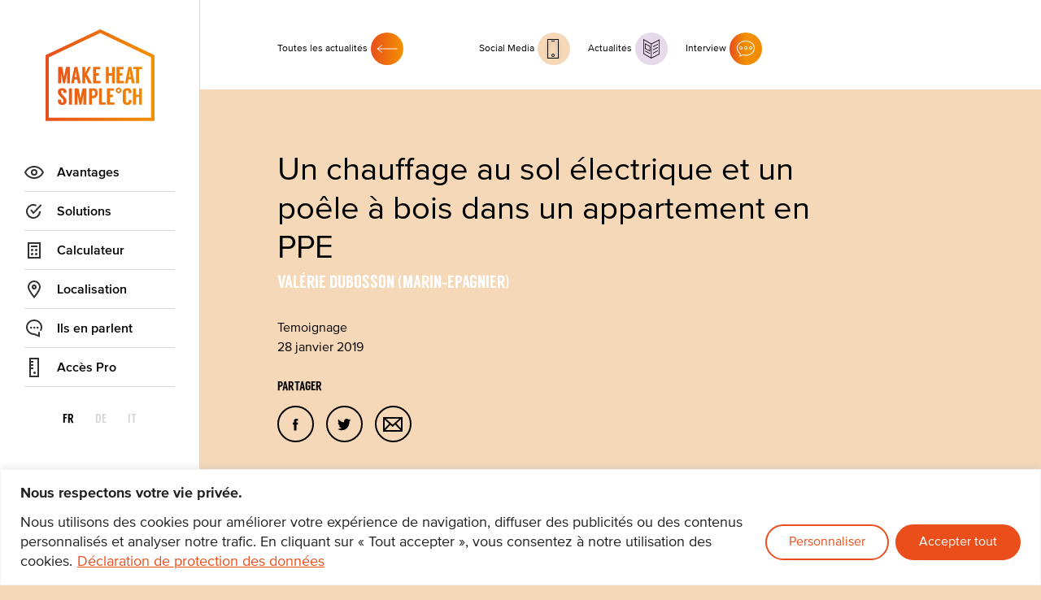

--- FILE ---
content_type: text/html; charset=UTF-8
request_url: https://makeheatsimple.ch/fr/2019/01/un-chauffage-au-sol-electrique-et-un-poele-a-bois-dans-un-appartement-en-ppe/
body_size: 22617
content:
<!doctype html>
<html class="no-js" lang="fr-FR">
<head>
    <meta charset="UTF-8">
    <meta http-equiv="X-UA-Compatible" content="IE=edge">
    <link rel="stylesheet" href="https://makeheatsimple.ch/wp-content/themes/make_heat_simple_ch/dist/5d114ed409ebc96ac95c.main.css" type="text/css" media="screen"/>
    <link rel="apple-touch-icon" sizes="180x180" href="/apple-touch-icon.png">
    <link rel="icon" type="image/png" sizes="32x32" href="/favicon-32x32.png">
    <link rel="icon" type="image/png" sizes="16x16" href="/favicon-16x16.png">
    <link rel="manifest" href="/site.webmanifest">
    <meta http-equiv="Content-Type" content="text/html; charset=UTF-8"/>
    <meta name="viewport" content="width=device-width, initial-scale=1.0">
    <script>
        // Replace no-js with js directly.
        document.documentElement.className = document.documentElement.className.replace(/\bno-js\b/, '') + ' js';
    </script>
    <!-- Google Tag Manager -->
    <script>(function(w,d,s,l,i){w[l]=w[l]||[];w[l].push({'gtm.start':
    new Date().getTime(),event:'gtm.js'});var f=d.getElementsByTagName(s)[0],
    j=d.createElement(s),dl=l!='dataLayer'?'&l='+l:'';j.async=true;j.src=
    'https://www.googletagmanager.com/gtm.js?id='+i+dl;f.parentNode.insertBefore(j,f);
    })(window,document,'script','dataLayer','GTM-MPDJKJKB');</script>
    <!-- End Google Tag Manager -->
    <meta name='robots' content='index, follow, max-image-preview:large, max-snippet:-1, max-video-preview:-1' />
<link rel="alternate" href="https://makeheatsimple.ch/fr/2019/01/un-chauffage-au-sol-electrique-et-un-poele-a-bois-dans-un-appartement-en-ppe/" hreflang="fr" />
<link rel="alternate" href="https://makeheatsimple.ch/de/2019/01/un-chauffage-au-sol-electrique-et-un-poele-a-bois-dans-un-appartement-en-ppe/" hreflang="de" />
<link rel="alternate" href="https://makeheatsimple.ch/it/2019/11/riscaldamento-elettrico-al-suolo-e-stufa-legna-in-un-appartamento/" hreflang="it" />

	<!-- This site is optimized with the Yoast SEO plugin v22.3 - https://yoast.com/wordpress/plugins/seo/ -->
	<title>Un chauffage au sol électrique et un poêle à bois dans un appartement en PPE - Make Heat Simple</title>
	<link rel="canonical" href="https://makeheatsimple.ch/fr/2019/01/un-chauffage-au-sol-electrique-et-un-poele-a-bois-dans-un-appartement-en-ppe/" />
	<meta property="og:locale" content="fr_FR" />
	<meta property="og:locale:alternate" content="de_DE" />
	<meta property="og:locale:alternate" content="it_IT" />
	<meta property="og:type" content="article" />
	<meta property="og:title" content="Un chauffage au sol électrique et un poêle à bois dans un appartement en PPE - Make Heat Simple" />
	<meta property="og:description" content="Valérie Dubosson et son compagnon possèdent un appartement de vacances dans le charmant village de Riederalp en Valais. A l’aide de leur smartphone, ils peuvent régler la température de leur résidence secondaire. De cette manière, il fait déjà chaud quand ils arrivent là-haut et économisent de l’énergie le reste du temps." />
	<meta property="og:url" content="https://makeheatsimple.ch/fr/2019/01/un-chauffage-au-sol-electrique-et-un-poele-a-bois-dans-un-appartement-en-ppe/" />
	<meta property="og:site_name" content="Make Heat Simple" />
	<meta property="article:published_time" content="2019-01-28T16:36:15+00:00" />
	<meta property="article:modified_time" content="2022-02-28T15:43:34+00:00" />
	<meta property="og:image" content="https://makeheatsimple.ch/wp-content/uploads/2019/01/2019-01-20_0850-e1548777178490-150x150-c-default.jpg" />
	<meta property="og:image:width" content="150" />
	<meta property="og:image:height" content="150" />
	<meta property="og:image:type" content="image/jpeg" />
	<meta name="author" content="Temoignage" />
	<meta name="twitter:card" content="summary_large_image" />
	<meta name="twitter:label1" content="Écrit par" />
	<meta name="twitter:data1" content="Temoignage" />
	<script type="application/ld+json" class="yoast-schema-graph">{"@context":"https://schema.org","@graph":[{"@type":"WebPage","@id":"https://makeheatsimple.ch/fr/2019/01/un-chauffage-au-sol-electrique-et-un-poele-a-bois-dans-un-appartement-en-ppe/","url":"https://makeheatsimple.ch/fr/2019/01/un-chauffage-au-sol-electrique-et-un-poele-a-bois-dans-un-appartement-en-ppe/","name":"Un chauffage au sol électrique et un poêle à bois dans un appartement en PPE - Make Heat Simple","isPartOf":{"@id":"https://makeheatsimple.ch/fr/#website"},"primaryImageOfPage":{"@id":"https://makeheatsimple.ch/fr/2019/01/un-chauffage-au-sol-electrique-et-un-poele-a-bois-dans-un-appartement-en-ppe/#primaryimage"},"image":{"@id":"https://makeheatsimple.ch/fr/2019/01/un-chauffage-au-sol-electrique-et-un-poele-a-bois-dans-un-appartement-en-ppe/#primaryimage"},"thumbnailUrl":"https://makeheatsimple.ch/wp-content/uploads/2019/01/2019-01-20_0850-e1548777178490.jpg","datePublished":"2019-01-28T16:36:15+00:00","dateModified":"2022-02-28T15:43:34+00:00","author":{"@id":"https://makeheatsimple.ch/fr/#/schema/person/d144771e80b93542282767e06754ca5b"},"breadcrumb":{"@id":"https://makeheatsimple.ch/fr/2019/01/un-chauffage-au-sol-electrique-et-un-poele-a-bois-dans-un-appartement-en-ppe/#breadcrumb"},"inLanguage":"fr-FR","potentialAction":[{"@type":"ReadAction","target":["https://makeheatsimple.ch/fr/2019/01/un-chauffage-au-sol-electrique-et-un-poele-a-bois-dans-un-appartement-en-ppe/"]}]},{"@type":"ImageObject","inLanguage":"fr-FR","@id":"https://makeheatsimple.ch/fr/2019/01/un-chauffage-au-sol-electrique-et-un-poele-a-bois-dans-un-appartement-en-ppe/#primaryimage","url":"https://makeheatsimple.ch/wp-content/uploads/2019/01/2019-01-20_0850-e1548777178490.jpg","contentUrl":"https://makeheatsimple.ch/wp-content/uploads/2019/01/2019-01-20_0850-e1548777178490.jpg","width":3366,"height":5984},{"@type":"BreadcrumbList","@id":"https://makeheatsimple.ch/fr/2019/01/un-chauffage-au-sol-electrique-et-un-poele-a-bois-dans-un-appartement-en-ppe/#breadcrumb","itemListElement":[{"@type":"ListItem","position":1,"name":"Home","item":"https://makeheatsimple.ch/fr/"},{"@type":"ListItem","position":2,"name":"Un chauffage au sol électrique et un poêle à bois dans un appartement en PPE"}]},{"@type":"WebSite","@id":"https://makeheatsimple.ch/fr/#website","url":"https://makeheatsimple.ch/fr/","name":"Make Heat Simple","description":"","potentialAction":[{"@type":"SearchAction","target":{"@type":"EntryPoint","urlTemplate":"https://makeheatsimple.ch/fr/?s={search_term_string}"},"query-input":"required name=search_term_string"}],"inLanguage":"fr-FR"},{"@type":"Person","@id":"https://makeheatsimple.ch/fr/#/schema/person/d144771e80b93542282767e06754ca5b","name":"Temoignage","url":"https://makeheatsimple.ch/fr/author/temoignage/"}]}</script>
	<!-- / Yoast SEO plugin. -->


<link rel='stylesheet' id='wp-block-library-css' href='https://makeheatsimple.ch/wp-includes/css/dist/block-library/style.min.css?ver=6.5.7' type='text/css' media='all' />
<style id='safe-svg-svg-icon-style-inline-css' type='text/css'>
.safe-svg-cover{text-align:center}.safe-svg-cover .safe-svg-inside{display:inline-block;max-width:100%}.safe-svg-cover svg{height:100%;max-height:100%;max-width:100%;width:100%}

</style>
<style id='classic-theme-styles-inline-css' type='text/css'>
/*! This file is auto-generated */
.wp-block-button__link{color:#fff;background-color:#32373c;border-radius:9999px;box-shadow:none;text-decoration:none;padding:calc(.667em + 2px) calc(1.333em + 2px);font-size:1.125em}.wp-block-file__button{background:#32373c;color:#fff;text-decoration:none}
</style>
<style id='global-styles-inline-css' type='text/css'>
body{--wp--preset--color--black: #000000;--wp--preset--color--cyan-bluish-gray: #abb8c3;--wp--preset--color--white: #ffffff;--wp--preset--color--pale-pink: #f78da7;--wp--preset--color--vivid-red: #cf2e2e;--wp--preset--color--luminous-vivid-orange: #ff6900;--wp--preset--color--luminous-vivid-amber: #fcb900;--wp--preset--color--light-green-cyan: #7bdcb5;--wp--preset--color--vivid-green-cyan: #00d084;--wp--preset--color--pale-cyan-blue: #8ed1fc;--wp--preset--color--vivid-cyan-blue: #0693e3;--wp--preset--color--vivid-purple: #9b51e0;--wp--preset--gradient--vivid-cyan-blue-to-vivid-purple: linear-gradient(135deg,rgba(6,147,227,1) 0%,rgb(155,81,224) 100%);--wp--preset--gradient--light-green-cyan-to-vivid-green-cyan: linear-gradient(135deg,rgb(122,220,180) 0%,rgb(0,208,130) 100%);--wp--preset--gradient--luminous-vivid-amber-to-luminous-vivid-orange: linear-gradient(135deg,rgba(252,185,0,1) 0%,rgba(255,105,0,1) 100%);--wp--preset--gradient--luminous-vivid-orange-to-vivid-red: linear-gradient(135deg,rgba(255,105,0,1) 0%,rgb(207,46,46) 100%);--wp--preset--gradient--very-light-gray-to-cyan-bluish-gray: linear-gradient(135deg,rgb(238,238,238) 0%,rgb(169,184,195) 100%);--wp--preset--gradient--cool-to-warm-spectrum: linear-gradient(135deg,rgb(74,234,220) 0%,rgb(151,120,209) 20%,rgb(207,42,186) 40%,rgb(238,44,130) 60%,rgb(251,105,98) 80%,rgb(254,248,76) 100%);--wp--preset--gradient--blush-light-purple: linear-gradient(135deg,rgb(255,206,236) 0%,rgb(152,150,240) 100%);--wp--preset--gradient--blush-bordeaux: linear-gradient(135deg,rgb(254,205,165) 0%,rgb(254,45,45) 50%,rgb(107,0,62) 100%);--wp--preset--gradient--luminous-dusk: linear-gradient(135deg,rgb(255,203,112) 0%,rgb(199,81,192) 50%,rgb(65,88,208) 100%);--wp--preset--gradient--pale-ocean: linear-gradient(135deg,rgb(255,245,203) 0%,rgb(182,227,212) 50%,rgb(51,167,181) 100%);--wp--preset--gradient--electric-grass: linear-gradient(135deg,rgb(202,248,128) 0%,rgb(113,206,126) 100%);--wp--preset--gradient--midnight: linear-gradient(135deg,rgb(2,3,129) 0%,rgb(40,116,252) 100%);--wp--preset--font-size--small: 13px;--wp--preset--font-size--medium: 20px;--wp--preset--font-size--large: 36px;--wp--preset--font-size--x-large: 42px;--wp--preset--spacing--20: 0.44rem;--wp--preset--spacing--30: 0.67rem;--wp--preset--spacing--40: 1rem;--wp--preset--spacing--50: 1.5rem;--wp--preset--spacing--60: 2.25rem;--wp--preset--spacing--70: 3.38rem;--wp--preset--spacing--80: 5.06rem;--wp--preset--shadow--natural: 6px 6px 9px rgba(0, 0, 0, 0.2);--wp--preset--shadow--deep: 12px 12px 50px rgba(0, 0, 0, 0.4);--wp--preset--shadow--sharp: 6px 6px 0px rgba(0, 0, 0, 0.2);--wp--preset--shadow--outlined: 6px 6px 0px -3px rgba(255, 255, 255, 1), 6px 6px rgba(0, 0, 0, 1);--wp--preset--shadow--crisp: 6px 6px 0px rgba(0, 0, 0, 1);}:where(.is-layout-flex){gap: 0.5em;}:where(.is-layout-grid){gap: 0.5em;}body .is-layout-flex{display: flex;}body .is-layout-flex{flex-wrap: wrap;align-items: center;}body .is-layout-flex > *{margin: 0;}body .is-layout-grid{display: grid;}body .is-layout-grid > *{margin: 0;}:where(.wp-block-columns.is-layout-flex){gap: 2em;}:where(.wp-block-columns.is-layout-grid){gap: 2em;}:where(.wp-block-post-template.is-layout-flex){gap: 1.25em;}:where(.wp-block-post-template.is-layout-grid){gap: 1.25em;}.has-black-color{color: var(--wp--preset--color--black) !important;}.has-cyan-bluish-gray-color{color: var(--wp--preset--color--cyan-bluish-gray) !important;}.has-white-color{color: var(--wp--preset--color--white) !important;}.has-pale-pink-color{color: var(--wp--preset--color--pale-pink) !important;}.has-vivid-red-color{color: var(--wp--preset--color--vivid-red) !important;}.has-luminous-vivid-orange-color{color: var(--wp--preset--color--luminous-vivid-orange) !important;}.has-luminous-vivid-amber-color{color: var(--wp--preset--color--luminous-vivid-amber) !important;}.has-light-green-cyan-color{color: var(--wp--preset--color--light-green-cyan) !important;}.has-vivid-green-cyan-color{color: var(--wp--preset--color--vivid-green-cyan) !important;}.has-pale-cyan-blue-color{color: var(--wp--preset--color--pale-cyan-blue) !important;}.has-vivid-cyan-blue-color{color: var(--wp--preset--color--vivid-cyan-blue) !important;}.has-vivid-purple-color{color: var(--wp--preset--color--vivid-purple) !important;}.has-black-background-color{background-color: var(--wp--preset--color--black) !important;}.has-cyan-bluish-gray-background-color{background-color: var(--wp--preset--color--cyan-bluish-gray) !important;}.has-white-background-color{background-color: var(--wp--preset--color--white) !important;}.has-pale-pink-background-color{background-color: var(--wp--preset--color--pale-pink) !important;}.has-vivid-red-background-color{background-color: var(--wp--preset--color--vivid-red) !important;}.has-luminous-vivid-orange-background-color{background-color: var(--wp--preset--color--luminous-vivid-orange) !important;}.has-luminous-vivid-amber-background-color{background-color: var(--wp--preset--color--luminous-vivid-amber) !important;}.has-light-green-cyan-background-color{background-color: var(--wp--preset--color--light-green-cyan) !important;}.has-vivid-green-cyan-background-color{background-color: var(--wp--preset--color--vivid-green-cyan) !important;}.has-pale-cyan-blue-background-color{background-color: var(--wp--preset--color--pale-cyan-blue) !important;}.has-vivid-cyan-blue-background-color{background-color: var(--wp--preset--color--vivid-cyan-blue) !important;}.has-vivid-purple-background-color{background-color: var(--wp--preset--color--vivid-purple) !important;}.has-black-border-color{border-color: var(--wp--preset--color--black) !important;}.has-cyan-bluish-gray-border-color{border-color: var(--wp--preset--color--cyan-bluish-gray) !important;}.has-white-border-color{border-color: var(--wp--preset--color--white) !important;}.has-pale-pink-border-color{border-color: var(--wp--preset--color--pale-pink) !important;}.has-vivid-red-border-color{border-color: var(--wp--preset--color--vivid-red) !important;}.has-luminous-vivid-orange-border-color{border-color: var(--wp--preset--color--luminous-vivid-orange) !important;}.has-luminous-vivid-amber-border-color{border-color: var(--wp--preset--color--luminous-vivid-amber) !important;}.has-light-green-cyan-border-color{border-color: var(--wp--preset--color--light-green-cyan) !important;}.has-vivid-green-cyan-border-color{border-color: var(--wp--preset--color--vivid-green-cyan) !important;}.has-pale-cyan-blue-border-color{border-color: var(--wp--preset--color--pale-cyan-blue) !important;}.has-vivid-cyan-blue-border-color{border-color: var(--wp--preset--color--vivid-cyan-blue) !important;}.has-vivid-purple-border-color{border-color: var(--wp--preset--color--vivid-purple) !important;}.has-vivid-cyan-blue-to-vivid-purple-gradient-background{background: var(--wp--preset--gradient--vivid-cyan-blue-to-vivid-purple) !important;}.has-light-green-cyan-to-vivid-green-cyan-gradient-background{background: var(--wp--preset--gradient--light-green-cyan-to-vivid-green-cyan) !important;}.has-luminous-vivid-amber-to-luminous-vivid-orange-gradient-background{background: var(--wp--preset--gradient--luminous-vivid-amber-to-luminous-vivid-orange) !important;}.has-luminous-vivid-orange-to-vivid-red-gradient-background{background: var(--wp--preset--gradient--luminous-vivid-orange-to-vivid-red) !important;}.has-very-light-gray-to-cyan-bluish-gray-gradient-background{background: var(--wp--preset--gradient--very-light-gray-to-cyan-bluish-gray) !important;}.has-cool-to-warm-spectrum-gradient-background{background: var(--wp--preset--gradient--cool-to-warm-spectrum) !important;}.has-blush-light-purple-gradient-background{background: var(--wp--preset--gradient--blush-light-purple) !important;}.has-blush-bordeaux-gradient-background{background: var(--wp--preset--gradient--blush-bordeaux) !important;}.has-luminous-dusk-gradient-background{background: var(--wp--preset--gradient--luminous-dusk) !important;}.has-pale-ocean-gradient-background{background: var(--wp--preset--gradient--pale-ocean) !important;}.has-electric-grass-gradient-background{background: var(--wp--preset--gradient--electric-grass) !important;}.has-midnight-gradient-background{background: var(--wp--preset--gradient--midnight) !important;}.has-small-font-size{font-size: var(--wp--preset--font-size--small) !important;}.has-medium-font-size{font-size: var(--wp--preset--font-size--medium) !important;}.has-large-font-size{font-size: var(--wp--preset--font-size--large) !important;}.has-x-large-font-size{font-size: var(--wp--preset--font-size--x-large) !important;}
.wp-block-navigation a:where(:not(.wp-element-button)){color: inherit;}
:where(.wp-block-post-template.is-layout-flex){gap: 1.25em;}:where(.wp-block-post-template.is-layout-grid){gap: 1.25em;}
:where(.wp-block-columns.is-layout-flex){gap: 2em;}:where(.wp-block-columns.is-layout-grid){gap: 2em;}
.wp-block-pullquote{font-size: 1.5em;line-height: 1.6;}
</style>
<link rel="https://api.w.org/" href="https://makeheatsimple.ch/wp-json/" /><link rel="alternate" type="application/json" href="https://makeheatsimple.ch/wp-json/wp/v2/posts/1293" /><link rel="alternate" type="application/json+oembed" href="https://makeheatsimple.ch/wp-json/oembed/1.0/embed?url=https%3A%2F%2Fmakeheatsimple.ch%2Ffr%2F2019%2F01%2Fun-chauffage-au-sol-electrique-et-un-poele-a-bois-dans-un-appartement-en-ppe%2F" />
<link rel="alternate" type="text/xml+oembed" href="https://makeheatsimple.ch/wp-json/oembed/1.0/embed?url=https%3A%2F%2Fmakeheatsimple.ch%2Ffr%2F2019%2F01%2Fun-chauffage-au-sol-electrique-et-un-poele-a-bois-dans-un-appartement-en-ppe%2F&#038;format=xml" />
<style id="cky-style-inline">[data-cky-tag]{visibility:hidden;}</style>
</head>

<body class="post-template-default single single-post postid-1293 single-format-standard" data-template="base.twig" style="background: #f4d8b8;">
<!-- Google Tag Manager (noscript) -->
<noscript><iframe src="https://www.googletagmanager.com/ns.html?id=GTM-MPDJKJKB"
height="0" width="0" style="display:none;visibility:hidden"></iframe></noscript>
<!-- End Google Tag Manager (noscript) -->

    <!--[if lt IE 10]>
    <p class="browserupgrade">You are using an <strong>outdated</strong> browser. Please <a href="http://browsehappy.com/" target="_blank">upgrade your browser</a> to improve your experience.</p>
    <![endif]-->

    <header class="site-header">

  <div class="site-header__wrapper">

    <div class="site-header__logo" role="banner">
      <a class="site-header__logo-link" href="https://makeheatsimple.ch/fr/" rel="home" title="Make Heat Simple">
        <img src="https://makeheatsimple.ch/wp-content/themes/make_heat_simple_ch/assets/images/logo.svg"
              alt="Make Heat Simple">
      </a>
    </div>

    <button type="button" class="site-header__toggle hamburger hamburger--slider"
        aria-label="Menu" role="button"
        data-target=".site-header__nav" data-menu-toggle>
    <span class="hamburger-box">
      <span class="hamburger-inner"></span>
    </span>
    <label>
        <span>Menu</span>
        <span>Fermer</span>
    </label>
</button>

          <ul class="site-header__locales site-header__locales--vertical">
        	<li class="lang-item lang-item-4 lang-item-fr current-lang lang-item-first"><a  lang="fr-FR" hreflang="fr-FR" href="https://makeheatsimple.ch/fr/2019/01/un-chauffage-au-sol-electrique-et-un-poele-a-bois-dans-un-appartement-en-ppe/">fr</a></li>
	<li class="lang-item lang-item-7 lang-item-de"><a  lang="de-DE" hreflang="de-DE" href="https://makeheatsimple.ch/de/2019/01/un-chauffage-au-sol-electrique-et-un-poele-a-bois-dans-un-appartement-en-ppe/">de</a></li>
	<li class="lang-item lang-item-421 lang-item-it"><a  lang="it-IT" hreflang="it-IT" href="https://makeheatsimple.ch/it/2019/11/riscaldamento-elettrico-al-suolo-e-stufa-legna-in-un-appartamento/">it</a></li>

      </ul>
    
    <div class="site-header__nav">

      <nav id="nav-main" class="site-header__nav-main" role="navigation">
        	<ul>
			<li class="icon_eye menu-item menu-item-type-post_type menu-item-object-page menu-item-5714 to-fade-in">
			<a target="" href="https://makeheatsimple.ch/fr/avantages/">
			<div class="icon">
			  <svg width="24" height="24" xmlns="http://www.w3.org/2000/svg"><path d="M12 18c4.192 0 7.946-2.366 9.801-6C19.946 8.366 16.192 6 12 6a11.002 11.002 0 0 0-9.801 6c1.855 3.634 5.609 6 9.801 6zM-.004 12C1.956 7.302 6.592 4 12 4c5.408 0 10.045 3.302 12.004 8-1.96 4.698-6.596 8-12.004 8-5.408 0-10.045-3.302-12.004-8zM12 14a2 2 0 1 0 0-4 2 2 0 0 0 0 4zm0 2a4 4 0 1 1 0-8 4 4 0 0 1 0 8z" fill="#000" fill-rule="nonzero"/></svg>
			</div>
			<span>Avantages</span>
			</a>
					</li>
			<li class="icon_checked-circle menu-item menu-item-type-post_type menu-item-object-page menu-item-621 to-fade-in">
			<a target="" href="https://makeheatsimple.ch/fr/solutions/">
			<div class="icon">
			  <svg width="24" height="24" xmlns="http://www.w3.org/2000/svg"><path d="M19.894 3.31l1.446 1.38-10.362 10.845-3.772-4.927 1.588-1.216 2.352 3.073 8.748-9.156zM20 12a9 9 0 1 1-4.941-8.035l-.904 1.784A7 7 0 1 0 18 12l2 .001z" fill="#000" fill-rule="nonzero"/></svg>
			</div>
			<span>Solutions</span>
			</a>
					</li>
			<li class="icon_calculator menu-item menu-item-type-post_type menu-item-object-page menu-item-625 to-fade-in">
			<a target="" href="https://makeheatsimple.ch/fr/calculateur/">
			<div class="icon">
			  <svg width="24" height="24" xmlns="http://www.w3.org/2000/svg"><path d="M6 4v16h12V4H6zM4 2h16v20H4V2zm4 4h8v2H8V6zm1.5 7a1.5 1.5 0 1 1 0-3 1.5 1.5 0 0 1 0 3zm5 0a1.5 1.5 0 1 1 0-3 1.5 1.5 0 0 1 0 3zm-5 5a1.5 1.5 0 1 1 0-3 1.5 1.5 0 0 1 0 3zm5 0a1.5 1.5 0 1 1 0-3 1.5 1.5 0 0 1 0 3z" fill="#000" fill-rule="nonzero"/></svg>
			</div>
			<span>Calculateur</span>
			</a>
					</li>
			<li class="icon_marker menu-item menu-item-type-post_type menu-item-object-page menu-item-934 to-fade-in">
			<a target="" href="https://makeheatsimple.ch/fr/localisation/">
			<div class="icon">
			  <svg width="24" height="24" xmlns="http://www.w3.org/2000/svg"><path d="M18 9A6 6 0 1 0 6 9c0 2.067 1.988 5.767 6 10.832 4.012-5.065 6-8.765 6-10.832zm-6 14C6.667 16.612 4 11.946 4 9a8 8 0 1 1 16 0c0 2.946-2.667 7.612-8 14zm0-13a1 1 0 1 0 0-2 1 1 0 0 0 0 2zm0 2a3 3 0 1 1 0-6 3 3 0 0 1 0 6z" fill="#000" fill-rule="nonzero"/></svg>
			</div>
			<span>Localisation</span>
			</a>
					</li>
			<li class="icon_talk menu-item menu-item-type-post_type menu-item-object-page menu-item-595 to-fade-in">
			<a target="" href="https://makeheatsimple.ch/fr/ils-en-parlent/">
			<div class="icon">
			  <svg width="24" height="24" xmlns="http://www.w3.org/2000/svg"><path d="M2 10.5C2 5.24 6.49 1 12 1s10 4.24 10 9.5c0 1.385-.313 2.73-.909 3.963a1 1 0 1 1-1.8-.871c.465-.963.709-2.01.709-3.092C20 6.371 16.43 3 12 3s-8 3.371-8 7.5S7.57 18 12 18h.186L17 19.857V17a1 1 0 0 1 2 0v5.772l-7.19-2.774C6.385 19.902 2 15.7 2 10.5zm6.25 1.75a1.25 1.25 0 1 1 0-2.5 1.25 1.25 0 0 1 0 2.5zm4 0a1.25 1.25 0 1 1 0-2.5 1.25 1.25 0 0 1 0 2.5zm4 0a1.25 1.25 0 1 1 0-2.5 1.25 1.25 0 0 1 0 2.5z" fill="#000" fill-rule="nonzero"/></svg>
			</div>
			<span>Ils en parlent</span>
			</a>
					</li>
			<li class="icon_ruler menu-item menu-item-type-post_type menu-item-object-page menu-item-1078 to-fade-in">
			<a target="" href="https://makeheatsimple.ch/fr/acces-pro/">
			<div class="icon">
			  <svg width="24" height="24" xmlns="http://www.w3.org/2000/svg"><path d="M8 12h3v2H8v8h8V2H8v2h3v2H8v2h3v2H8v2zM6 0h12v24H6V0zm6.5 20a1.5 1.5 0 1 1 0-3 1.5 1.5 0 0 1 0 3z" fill="#000" fill-rule="nonzero"/></svg>
			</div>
			<span>Accès Pro</span>
			</a>
					</li>
		</ul>
      </nav>

              <ul class="site-header__locales site-header__locales--normal">
          	<li class="lang-item lang-item-4 lang-item-fr current-lang lang-item-first"><a  lang="fr-FR" hreflang="fr-FR" href="https://makeheatsimple.ch/fr/2019/01/un-chauffage-au-sol-electrique-et-un-poele-a-bois-dans-un-appartement-en-ppe/">fr</a></li>
	<li class="lang-item lang-item-7 lang-item-de"><a  lang="de-DE" hreflang="de-DE" href="https://makeheatsimple.ch/de/2019/01/un-chauffage-au-sol-electrique-et-un-poele-a-bois-dans-un-appartement-en-ppe/">de</a></li>
	<li class="lang-item lang-item-421 lang-item-it"><a  lang="it-IT" hreflang="it-IT" href="https://makeheatsimple.ch/it/2019/11/riscaldamento-elettrico-al-suolo-e-stufa-legna-in-un-appartamento/">it</a></li>

        </ul>
      
      <div class="site-header__infos">
        <a href="https://www.suisseenergie.ch/conseil/infoline/?pk_vid=28818713badda5c716487354035b7f6d" target="_blank" rel="noopener noreferrer" title="suisse énergie">
          <img src="https://makeheatsimple.ch/wp-content/themes/make_heat_simple_ch/assets/images/infoline.svg" alt="Infoline 0848 444 444">
        </a>
        <a href="https://www.suisseenergie.ch/" target="_blank" rel="noopener noreferrer" title="suisse énergie">
          <img src="https://makeheatsimple.ch/wp-content/themes/make_heat_simple_ch/assets/images/ech-logo-fr.svg" alt="suisse énergie">
        </a>
      </div>

    </div>

  </div>

</header>

<main role="main" class="site-content">
      <nav class="blog-filters">
    <div class="container"><div class="container-inner">    <ul>
              <li class="blog-filters__all">
          <a href="https://makeheatsimple.ch/fr/ils-en-parlent/">
            <span class="blog-filters__icon"><svg xmlns="http://www.w3.org/2000/svg" viewBox="0 0 127.9 127.75">
  <defs>
    <linearGradient id="New_Gradient_Swatch_1" y1="63.88" x2="127.9" y2="63.88" gradientUnits="userSpaceOnUse">
      <stop offset="0" stop-color="#e94e1b"/>
      <stop offset="1" stop-color="#f39200"/>
    </linearGradient>
  </defs>
  <g id="Calque_2" data-name="Calque 2">
    <g id="Layer_2" data-name="Layer 2">
      <ellipse cx="63.95" cy="63.88" rx="63.95" ry="63.88" style="fill:url(#New_Gradient_Swatch_1)"/>
      <path class="cls-2" d="M25.87 63.88h78.1M43.85 49.96 25.67 63.93l18.18 13.86" style="fill:none;stroke:#fff;stroke-miterlimit:10;stroke-width:2.95px"/>
    </g>
  </g>
</svg>
</span>
            <span class="blog-filters__label">Toutes les actualités</span>
          </a>
        </li>
            <li>
        <a href="https://makeheatsimple.ch/fr/ils-en-parlent/?cat=social-media">
          <span class="blog-filters__icon"><svg viewBox="0 0 24 24" fill="none" xmlns="http://www.w3.org/2000/svg">
<g clip-path="url(#clip0_113_17)">
<path fill-rule="evenodd" clip-rule="evenodd" d="M11 21C11.5523 21 12 20.5523 12 20C12 19.4477 11.5523 19 11 19C10.4477 19 10 19.4477 10 20C10 20.5523 10.4477 21 11 21ZM13 20C13 21.1046 12.1046 22 11 22C9.89543 22 9 21.1046 9 20C9 18.8954 9.89543 18 11 18C12.1046 18 13 18.8954 13 20Z" fill="#010102"/>
<path fill-rule="evenodd" clip-rule="evenodd" d="M9 2H13V3H9V2Z" fill="#010102"/>
<g filter="url(#filter0_d_113_17)">
<path fill-rule="evenodd" clip-rule="evenodd" d="M17 1H5V23H17V1ZM18 0V24H4V0H18Z" fill="#010102"/>
</g>
</g>
<defs>
<filter id="filter0_d_113_17" x="0" y="0" width="22" height="32" filterUnits="userSpaceOnUse" color-interpolation-filters="sRGB">
<feFlood flood-opacity="0" result="BackgroundImageFix"/>
<feColorMatrix in="SourceAlpha" type="matrix" values="0 0 0 0 0 0 0 0 0 0 0 0 0 0 0 0 0 0 127 0" result="hardAlpha"/>
<feOffset dy="4"/>
<feGaussianBlur stdDeviation="2"/>
<feComposite in2="hardAlpha" operator="out"/>
<feColorMatrix type="matrix" values="0 0 0 0 0 0 0 0 0 0 0 0 0 0 0 0 0 0 0.25 0"/>
<feBlend mode="normal" in2="BackgroundImageFix" result="effect1_dropShadow_113_17"/>
<feBlend mode="normal" in="SourceGraphic" in2="effect1_dropShadow_113_17" result="shape"/>
</filter>
<clipPath id="clip0_113_17">
<rect width="24" height="24" fill="white"/>
</clipPath>
</defs>
</svg>
</span>
          <span class="blog-filters__label">Social Media</span>
        </a>
      </li>
              <li>
          <a href="https://makeheatsimple.ch/fr/ils-en-parlent/?cat=actualites">
              <span class="blog-filters__icon" style="background: #e6d9e9;"><svg viewBox="0 0 24 24" fill="none" xmlns="http://www.w3.org/2000/svg">
<g clip-path="url(#clip0_103_3)">
<path d="M4.08063 12.0298L10.5096 15.341V8.70673L3.95207 5.24072L4.08063 12.0298ZM9.72648 9.21889V13.9832L4.91643 11.5117L4.85215 6.64618L9.72648 9.21889Z" fill="#010102"/>
<path d="M4.13326 15.0968L10.3694 18.3901L10.3986 18.3305V17.4551L4.13326 14.1499V15.0968Z" fill="#010102"/>
<path d="M13.9345 10.0407L20.007 6.83673V5.88983L13.9345 9.0938V10.0407Z" fill="#010102"/>
<path d="M13.9345 13.8759L20.007 10.666V9.71912L13.9345 12.929V13.8759Z" fill="#010102"/>
<path d="M13.9345 18.0209L13.9521 18.0506L20.007 14.7156V13.7568L13.9345 17.0978V18.0209Z" fill="#010102"/>
<path d="M11.9065 5.59802L2.00002 0V18.2829L11.8889 24L22 18.7355V0.416872L11.9065 5.59802ZM2.87085 1.5067L11.4857 6.3722V22.7494L2.87085 17.7648V1.5067ZM21.1292 18.1816L12.3098 22.7911V6.38412L21.1292 1.85211V18.1935V18.1816Z" fill="#010102"/>
</g>
<defs>
<clipPath id="clip0_103_3">
<rect width="20" height="24" fill="white" transform="translate(2)"/>
</clipPath>
</defs>
</svg>
</span>
              <span class="blog-filters__label">Actualités</span>
          </a>
        </li>
              <li class="is-active">
          <a href="https://makeheatsimple.ch/fr/ils-en-parlent/?cat=interview">
              <span class="blog-filters__icon" style="background: #f4d8b8;"><svg viewBox="0 0 24 24" fill="none" xmlns="http://www.w3.org/2000/svg">
<path fill-rule="evenodd" clip-rule="evenodd" d="M12.0011 19.5523L12.0033 19.5523C17.6912 19.5523 22 15.6973 22 11.2761C22 6.86702 17.6965 3 12.0033 3C6.31319 3 2.00658 6.85565 2.00001 11.266C2.02558 12.4479 2.32565 13.6084 2.87739 14.6573C3.43073 15.7093 4.22242 16.6208 5.19108 17.3202L5.66587 17.663L5.36908 20.2531L8.20963 18.9448L8.57174 19.0534C9.68364 19.3867 10.8393 19.5549 12.0011 19.5523ZM4.17328 21.9048L4.60571 18.131C3.51234 17.3416 2.61787 16.312 1.99236 15.1228C1.36685 13.9337 1.02723 12.6171 1 11.2761C1 6.15645 5.92291 2 12.0033 2C18.0838 2 23 6.16304 23 11.2761C23 16.4024 18.0771 20.5523 12.0033 20.5523C10.7436 20.5551 9.49043 20.3728 8.28458 20.0113L4.17328 21.9048Z" fill="#010102"/>
<path fill-rule="evenodd" clip-rule="evenodd" d="M6 12C6.55228 12 7 11.5523 7 11C7 10.4477 6.55228 10 6 10C5.44772 10 5 10.4477 5 11C5 11.5523 5.44771 12 6 12ZM8 11C8 12.1046 7.10457 13 6 13C4.89543 13 4 12.1046 4 11C4 9.89543 4.89543 9 6 9C7.10457 9 8 9.89543 8 11Z" fill="#010102"/>
<path fill-rule="evenodd" clip-rule="evenodd" d="M12 12C12.5523 12 13 11.5523 13 11C13 10.4477 12.5523 10 12 10C11.4477 10 11 10.4477 11 11C11 11.5523 11.4477 12 12 12ZM14 11C14 12.1046 13.1046 13 12 13C10.8954 13 10 12.1046 10 11C10 9.89543 10.8954 9 12 9C13.1046 9 14 9.89543 14 11Z" fill="#010102"/>
<path fill-rule="evenodd" clip-rule="evenodd" d="M18 12C18.5523 12 19 11.5523 19 11C19 10.4477 18.5523 10 18 10C17.4477 10 17 10.4477 17 11C17 11.5523 17.4477 12 18 12ZM20 11C20 12.1046 19.1046 13 18 13C16.8954 13 16 12.1046 16 11C16 9.89543 16.8954 9 18 9C19.1046 9 20 9.89543 20 11Z" fill="#010102"/>
</svg>
</span>
              <span class="blog-filters__label">Interview</span>
          </a>
        </li>
          </ul>

    </div></div>  </nav>

    <article class="post-single">
      <div class="container">

        <div class="post-single__header">
          <h1 class="post-single__title">Un chauffage au sol électrique et un poêle à bois dans un appartement en PPE</h1>
                      <h3 class="post-single__headline section-label">Valérie Dubosson (Marin-Epagnier)</h3>
                  </div>

        <div class="container-inner">
            <aside class="post-single__sidebar m-contrast__white">
                <div class="post-single__resume">
                    <div>
                        <span class="author">Temoignage</span>
                    </div>
                    <time datetime="2019-01-28 17:36:15">28 janvier 2019</time>
                    <div class="post-single__contact-icons">
                        <span class="label">Partager</span>
                        <ul>
                            <li><a href="https://www.facebook.com/sharer/sharer.php?u=https%3A%2F%2Fmakeheatsimple.ch%2Ffr%2F2019%2F01%2Fun-chauffage-au-sol-electrique-et-un-poele-a-bois-dans-un-appartement-en-ppe%2F" title="Facebook" class="facebook">
                                    <svg width="24" height="24" xmlns="http://www.w3.org/2000/svg" xmlns:xlink="http://www.w3.org/1999/xlink"><defs><path id="a" d="M8 4h7.65v16.465H8z"/></defs><g fill="none" fill-rule="evenodd"><mask id="b" fill="#fff"><use xlink:href="#a"/></mask><path d="M15.651 9.684h-2.265V8.183c0-.564.37-.695.63-.695h1.598v-2.48L13.414 5c-2.444 0-3 1.848-3 3.032v1.652H9v2.554h1.413v7.227h2.973v-7.227h2.006l.259-2.554z" fill="#000" mask="url(#b)"/></g></svg>
                                </a></li>
                            <li><a href="https://twitter.com/home?status=https%3A%2F%2Fmakeheatsimple.ch%2Ffr%2F2019%2F01%2Fun-chauffage-au-sol-electrique-et-un-poele-a-bois-dans-un-appartement-en-ppe%2F" title="Twitter" class="twitter">
                                    <svg width="24" height="24" xmlns="http://www.w3.org/2000/svg" xmlns:xlink="http://www.w3.org/1999/xlink"><defs><path id="a" d="M4 5h16.276v14.242H4.001z"/></defs><g fill="none" fill-rule="evenodd"><path d="M20.277 6.685a6.197 6.197 0 0 1-1.921.566 3.568 3.568 0 0 0 1.473-1.985 6.723 6.723 0 0 1-2.125.874C17.097 5.438 16.226 5 15.269 5c-1.845 0-3.34 1.608-3.34 3.596 0 .279.029.555.084.815-2.77-.143-5.234-1.58-6.882-3.751a3.795 3.795 0 0 0-.45 1.807c0 1.245.589 2.352 1.487 2.987a3.152 3.152 0 0 1-1.514-.447v.049c0 1.739 1.15 3.19 2.679 3.525-.28.082-.576.119-.882.119-.215 0-.42-.015-.625-.064.424 1.434 1.658 2.475 3.119 2.496A6.379 6.379 0 0 1 4 17.62c1.477 1.024 3.229 1.62 5.119 1.62 6.14 0 9.5-5.48 9.5-10.23 0-.151-.002-.305-.01-.46a7.27 7.27 0 0 0 1.667-1.866" fill=""/></g></svg>
                                </a></li>
                            <li><a href="mailto:?&subject=Un%20chauffage%20au%20sol%20%C3%A9lectrique%20et%20un%20po%C3%AAle%20%C3%A0%20bois%20dans%20un%20appartement%20en%20PPE&body=https%3A%2F%2Fmakeheatsimple.ch%2Ffr%2F2019%2F01%2Fun-chauffage-au-sol-electrique-et-un-poele-a-bois-dans-un-appartement-en-ppe%2F" title="Email" class="email">
                                    <svg width="24" height="24" xmlns="http://www.w3.org/2000/svg"><path d="M2 6.257v10.805l5.531-5.788L2 6.257zM2.855 19H21.32l-6.459-6.722L11.75 15.1l-2.742-2.487L2.855 19zM22 16.88V5.804l-5.66 5.134L22 16.88zM19.909 5H3.59l8.159 7.4L19.909 5zM0 3h24v18H0V3z" fill="" fill-rule="nonzero"/></svg>
                                </a></li>
                        </ul>
                    </div>
                </div>
            </aside>
            <div class="post-single__contents">
                <div class="post-single__intro">
                    <p>Valérie Dubosson et son compagnon possèdent un appartement de vacances dans le charmant village de Riederalp en Valais. A l’aide de leur smartphone, ils peuvent régler la température de leur résidence secondaire. De cette manière, il fait déjà chaud quand ils arrivent là-haut et économisent de l’énergie le reste du temps.</p>

                </div>
                                <div class="module module--media media">
          <div class="media-item media-item--default">
  <div class="media-item__wrap">
        <figure>
        <img src="https://makeheatsimple.ch/wp-content/uploads/2019/01/dubosson_feriz_113-768x0-c-default.jpg" alt=" <p>Valérie Dubosson (Marin-Epagnier)</p>
 " data-object-fit="cover">
        <figcaption>
             <p>Valérie Dubosson (Marin-Epagnier)</p>
         </figcaption>
    </figure>
</div>
</div>

  </div>
<section class="blocks quote">
    <blockquote class="m-noauthor">
        <span>La commande à distance nous a apporté davantage de confort</span>
        <footer></footer>
    </blockquote>
</section><section class="questions-answers">
            <div class="questions-answers__question"><p>Pouvez-vous décrire brièvement votre résidence secondaire ?</p></div>
        <div class="questions-answers__answer"><p>C’est un appartement de 50 m<sup>2 </sup>au troisième étage d’un petit immeuble. Il comporte une chambre et une cuisine ouverte sur le salon. Il y a aussi une mezzanine.</p>
</div>
            <div class="questions-answers__question"><p>Quel type de chauffage utilisez-vous ?</p></div>
        <div class="questions-answers__answer"><p>Nous avons un chauffage au sol électrique et un poêle à bois. Nous privilégions le bois quand nous sommes sur place. L’électricité sert à maintenir une température de 7°C en notre absence et vient en renfort s’il fait très froid. La chambre à coucher et la mezzanine ne sont pas chauffées.</p>
</div>
            <div class="questions-answers__question"><p>Quelles mesures avez-vous prises pour économiser de l’énergie ?</p></div>
        <div class="questions-answers__answer"><p>Quand nous avons acheté l’appartement en 2016, nous avons fait enlever les fenêtres à double vitrage et mettre du triple vitrage. L’ancien chauffage électrique à accumulation a été remplacé par un chauffage au sol. Et enfin, il y a un peu plus de deux ans, nous avons fait installer un boîtier qui permet de commander le chauffage à distance.</p>
</div>
            <div class="questions-answers__question"><p>Comment avez-vous entendu parler de commande à distance ?</p></div>
        <div class="questions-answers__answer"><p>Le menuisier nous en a touché un mot pendant la rénovation de l’appartement. C’est lui d’ailleurs qui nous a mis en contact avec un électricien qui connaissait déjà cette option. Mais nous savions déjà que cela existait, nous nous étions renseignés sur Internet.</p>
</div>
            <div class="questions-answers__question"><p>En êtes-vous satisfaits ?</p></div>
        <div class="questions-answers__answer"><p>Oui, c’est vraiment très confortable. Nous augmentons la température dans l’appartement un jour et demi ou deux jours avant notre arrivée. Comme ça, il fait déjà bon chaud quand nous arrivons. Et quand nous redescendons en plaine, nous diminuons le chauffage.</p>
</div>
            <div class="questions-answers__question"><p>Avez-vous rencontré des problèmes lors de l’installation ou par la suite ?</p></div>
        <div class="questions-answers__answer"><p>Non, aucun. Et il n’y a jamais eu de panne. D’ailleurs, en cas de problème, nous recevrions un message d’alerte sur notre téléphone portable.</p>
</div>
            <div class="questions-answers__question"><p>Combien d’électricité économisez-vous chaque année grâce à la commande à distance ?</p></div>
        <div class="questions-answers__answer"><p>C’est difficile à dire, car nous avons aussi diminué les pertes de chaleur par les fenêtres et changé de système de chauffage. Mais comparativement au précédent propriétaire, notre facture d’électricité a baissé d’environ 400 CHF par année.</p>
</div>
            <div class="questions-answers__question"><p>En combien de temps votre investissement sera-t-il amorti ?</p></div>
        <div class="questions-answers__answer"><p>L’installation du boîtier nous a coûté 1600 CHF, à cela il faut ajouter 60 CHF par an pour l’abonnement. En se basant sur l’économie d’électricité pour faire le calcul, le coût de l’installation serait amorti en quatre ans. Mais comme je l’ai déjà dit, c’est difficile à estimer car nous avons pris d’autres mesures pour économiser l’énergie.</p>
</div>
            <div class="questions-answers__question"><p>Comment faites-vous pour contrôler la température à distance ?</p></div>
        <div class="questions-answers__answer"><p>Le boîtier de contrôle dans l’appartement est muni d’une carte SIM qui lui permet de communiquer avec notre téléphone portable. Nous réglons la température des pièces à l’aide d’une application mobile très simple à utiliser.</p>
</div>
            <div class="questions-answers__question"><p>Recommanderiez-vous à d’autres propriétaires d’installer un tel boîtier ?</p></div>
        <div class="questions-answers__answer"><p>Oui, c’est vraiment très confortable et ça permet de faire des économies. De plus, il est possible de l’installer sur un chauffage électrique existant, il n’y a pas besoin de faire des travaux de rénovation.</p>
</div>
    </section>
            </div>
        </div>
      </div>
    </article>
    <section class="post-single__related">
        <div class="container">
            <div class="container-inner">
            <p class="section-label">Ils en parlent</p>
            <p class="section-title">Dans le même thème</p>
              <div class="post-single__related-articles">
                 <a class="some-post t-center is-rss m-t--red is-featured" style="background: #f4d8b8;" href="https://makeheatsimple.ch/fr/2019/01/fabian-mutter-naters-chauffage-au-sol-dans-un-appartament/">

  <div class="some-post__media">
          <img  class ="some-post__img some-post__img--rss" src="https://makeheatsimple.ch/wp-content/uploads/2019/01/mutter_feriz_251-768x0-c-default.jpg"  alt="" />
    
    <div class="some-post__icon" style="background: #f4d8b8;">
              <svg viewBox="0 0 24 24" fill="none" xmlns="http://www.w3.org/2000/svg">
<path fill-rule="evenodd" clip-rule="evenodd" d="M12.0011 19.5523L12.0033 19.5523C17.6912 19.5523 22 15.6973 22 11.2761C22 6.86702 17.6965 3 12.0033 3C6.31319 3 2.00658 6.85565 2.00001 11.266C2.02558 12.4479 2.32565 13.6084 2.87739 14.6573C3.43073 15.7093 4.22242 16.6208 5.19108 17.3202L5.66587 17.663L5.36908 20.2531L8.20963 18.9448L8.57174 19.0534C9.68364 19.3867 10.8393 19.5549 12.0011 19.5523ZM4.17328 21.9048L4.60571 18.131C3.51234 17.3416 2.61787 16.312 1.99236 15.1228C1.36685 13.9337 1.02723 12.6171 1 11.2761C1 6.15645 5.92291 2 12.0033 2C18.0838 2 23 6.16304 23 11.2761C23 16.4024 18.0771 20.5523 12.0033 20.5523C10.7436 20.5551 9.49043 20.3728 8.28458 20.0113L4.17328 21.9048Z" fill="#010102"/>
<path fill-rule="evenodd" clip-rule="evenodd" d="M6 12C6.55228 12 7 11.5523 7 11C7 10.4477 6.55228 10 6 10C5.44772 10 5 10.4477 5 11C5 11.5523 5.44771 12 6 12ZM8 11C8 12.1046 7.10457 13 6 13C4.89543 13 4 12.1046 4 11C4 9.89543 4.89543 9 6 9C7.10457 9 8 9.89543 8 11Z" fill="#010102"/>
<path fill-rule="evenodd" clip-rule="evenodd" d="M12 12C12.5523 12 13 11.5523 13 11C13 10.4477 12.5523 10 12 10C11.4477 10 11 10.4477 11 11C11 11.5523 11.4477 12 12 12ZM14 11C14 12.1046 13.1046 13 12 13C10.8954 13 10 12.1046 10 11C10 9.89543 10.8954 9 12 9C13.1046 9 14 9.89543 14 11Z" fill="#010102"/>
<path fill-rule="evenodd" clip-rule="evenodd" d="M18 12C18.5523 12 19 11.5523 19 11C19 10.4477 18.5523 10 18 10C17.4477 10 17 10.4477 17 11C17 11.5523 17.4477 12 18 12ZM20 11C20 12.1046 19.1046 13 18 13C16.8954 13 16 12.1046 16 11C16 9.89543 16.8954 9 18 9C19.1046 9 20 9.89543 20 11Z" fill="#010102"/>
</svg>

          </div>
  </div>
  <div class="some-post__content">
    <div class="some-post__surtitle">
              Temoignage
          </div>
    <h3 class="some-post__title some-post__title--rss">Installation d'une  commande à distance sur un système de chauffage au sol</h3>
  </div>
</a>
              </div>
            </div>
        </div>
    </section>

    
            <footer class="site-footer">
    <div class="container">
        <div class="wrapper">

            <div class="site-footer__texts">
                <h4 class="section-label">Le programme</h4>
                <div class="site-footer__outro"><p>MakeHeatSimple est un programme de SuisseEnergie et de ses nombreux partenaires visant à réduire les dépenses énergétiques des résidences secondaires. Grâce à l’installation de systèmes de commande à distance du chauffage, les quelques 700’000 résidences secondaires du territoire suisse permettraient à elles seules d’économiser plus de 2’000 GWh/année.</p>
</div>
            </div>

            <div class="site-footer__links">
                <div class="site-footer__links-internal">
                    <p class="section-label">En savoir plus</p>
                      <ul>
          <li class=" menu-item menu-item-type-post_type menu-item-object-page menu-item-1090">
        <a href="https://makeheatsimple.ch/fr/impressum/">Impressum</a>
      </li>
          <li class=" menu-item menu-item-type-post_type menu-item-object-page menu-item-6288">
        <a href="https://makeheatsimple.ch/fr/protection-des-donnees/">Déclaration de protection des données</a>
      </li>
      </ul>
                </div>
                <div class="site-footer__links-external">
                    <p class="section-label">Suivez-nous</p>
                      <ul>
          <li class=" menu-item menu-item-type-custom menu-item-object-custom menu-item-1302">
        <a href="https://www.facebook.com/EnergieSchweiz/" target="_blank" rel="noopener noreferrer">Facebook</a>
      </li>
          <li class=" menu-item menu-item-type-custom menu-item-object-custom menu-item-1305">
        <a href="https://www.instagram.com/Energieschweiz/" target="_blank" rel="noopener noreferrer">Instagram</a>
      </li>
      </ul>
                </div>
                <div class="site-footer__copyright">2026 © SuisseEnergie</div>
            </div>

        </div>
    </div>
</footer>
    </main>

<!-- Development by stimul.ch -->
<script type="text/javascript" id="cookie-law-info-js-extra">
/* <![CDATA[ */
var _ckyConfig = {"_ipData":[],"_assetsURL":"https:\/\/makeheatsimple.ch\/wp-content\/plugins\/cookie-law-info\/lite\/frontend\/images\/","_publicURL":"https:\/\/makeheatsimple.ch","_expiry":"365","_categories":[{"name":"N\u00e9cessaire","slug":"necessary","isNecessary":true,"ccpaDoNotSell":true,"cookies":[{"cookieID":"pll_language","domain":"local.test","provider":""},{"cookieID":"SERVERID","domain":".eyeota.net","provider":""}],"active":true,"defaultConsent":{"gdpr":true,"ccpa":true}},{"name":"Fonctionnelle","slug":"functional","isNecessary":false,"ccpaDoNotSell":true,"cookies":[{"cookieID":"AEC","domain":".google.com","provider":""},{"cookieID":"AEC","domain":".google.ch","provider":""},{"cookieID":"__cf_bm","domain":".landbot.io","provider":""}],"active":true,"defaultConsent":{"gdpr":false,"ccpa":false}},{"name":"Analytique","slug":"analytics","isNecessary":false,"ccpaDoNotSell":true,"cookies":[{"cookieID":"_ga","domain":"staging.makeheatsimple.ch","provider":"google-analytics.com"},{"cookieID":"_ga_KJGEZT4D02","domain":"staging.makeheatsimple.ch","provider":"google-analytics.com"},{"cookieID":"_gat","domain":".makeheatsimple.ch","provider":"google-analytics.com"},{"cookieID":"_gid","domain":".makeheatsimple.ch","provider":"google-analytics.com"}],"active":true,"defaultConsent":{"gdpr":false,"ccpa":false}},{"name":"Performance","slug":"performance","isNecessary":false,"ccpaDoNotSell":true,"cookies":[],"active":true,"defaultConsent":{"gdpr":false,"ccpa":false}},{"name":"Publicit\u00e9","slug":"advertisement","isNecessary":false,"ccpaDoNotSell":true,"cookies":[{"cookieID":"1P_JAR","domain":".google.com","provider":""},{"cookieID":"NID","domain":".google.com","provider":""},{"cookieID":"CONSENT","domain":".google.com","provider":""},{"cookieID":"IDE","domain":".doubleclick.net","provider":""},{"cookieID":"SOCS","domain":".google.com","provider":""},{"cookieID":"YSC","domain":".youtube.com","provider":""},{"cookieID":"VISITOR_INFO1_LIVE","domain":".youtube.com","provider":""},{"cookieID":"OTZ","domain":".google.com","provider":""},{"cookieID":"C","domain":".adform.net","provider":""},{"cookieID":"CM","domain":".adform.net","provider":""},{"cookieID":"CM14","domain":".adform.net","provider":""},{"cookieID":"uid","domain":".adform.net","provider":""},{"cookieID":"receive-cookie-deprecation","domain":".adform.net","provider":""},{"cookieID":"DV","domain":"www.google.com","provider":""},{"cookieID":"CONSENT","domain":".google.ch","provider":""},{"cookieID":"IDE","domain":".doubleclick.net","provider":""},{"cookieID":"uid","domain":".seadform.net","provider":""},{"cookieID":"uid","domain":".seadform.net","provider":""},{"cookieID":"__Secure-ENID","domain":".google.ch","provider":""},{"cookieID":"datr","domain":".facebook.com","provider":""},{"cookieID":"AFFICHE_W","domain":".weborama.fr","provider":""},{"cookieID":"CMID","domain":".casalemedia.com","provider":""},{"cookieID":"CMPRO","domain":".casalemedia.com","provider":""},{"cookieID":"CMPS","domain":".casalemedia.com","provider":""},{"cookieID":"KADUSERCOOKIE","domain":".pubmatic.com","provider":""},{"cookieID":"KRTBCOOKIE_391","domain":".pubmatic.com","provider":""},{"cookieID":"MRM_UID","domain":".ads.stickyadstv.com","provider":""},{"cookieID":"PugT","domain":".pubmatic.com","provider":""},{"cookieID":"Rp","domain":".rmp.rakuten.com","provider":""},{"cookieID":"SCM","domain":".smaato.net","provider":""},{"cookieID":"SCM1001213","domain":".smaato.net","provider":""},{"cookieID":"SCMrktn","domain":".smaato.net","provider":""},{"cookieID":"SCMv","domain":".smaato.net","provider":""},{"cookieID":"SCM1001609","domain":".smaato.net","provider":""},{"cookieID":"SCMg","domain":".smaato.net","provider":""},{"cookieID":"SCMsas","domain":".smaato.net","provider":""},{"cookieID":"DID","domain":"tags.adsafety.net","provider":""},{"cookieID":"DID","domain":"ads.smartstream.tv","provider":""},{"cookieID":"IDT","domain":"tags.adsafety.net","provider":""},{"cookieID":"SEUNCY","domain":".semasio.net","provider":""},{"cookieID":"SPugT","domain":".pubmatic.com","provider":""},{"cookieID":"SyncRTB3","domain":".pubmatic.com","provider":""},{"cookieID":"UID","domain":"tags.adsafety.net","provider":""},{"cookieID":"UID","domain":"cm.adsafety.net","provider":""},{"cookieID":"UserID1","domain":".adfarm1.adition.com","provider":""},{"cookieID":"XANDR_PANID","domain":".adnxs.com","provider":""},{"cookieID":"_cc_aud","domain":".crwdcntrl.net","provider":""},{"cookieID":"_cc_cc","domain":".crwdcntrl.net","provider":""},{"cookieID":"_cc_id","domain":".crwdcntrl.net","provider":""},{"cookieID":"ab","domain":".agkn.com","provider":""},{"cookieID":"anj","domain":".adnxs.com","provider":""},{"cookieID":"arcki2","domain":".audrte.com","provider":""},{"cookieID":"arcki2_adform","domain":".audrte.com","provider":""},{"cookieID":"arcki2_ddp2","domain":".audrte.com","provider":""},{"cookieID":"audit","domain":".rubiconproject.com","provider":""},{"cookieID":"bkpa","domain":".bluekai.com","provider":""},{"cookieID":"bku","domain":".bluekai.com","provider":""},{"cookieID":"block_reset","domain":"tags.adsafety.net","provider":""},{"cookieID":"c","domain":".bidswitch.net","provider":""},{"cookieID":"cache0","domain":"cm.adsafety.net","provider":""},{"cookieID":"chkChromeAb67Sec","domain":".pubmatic.com","provider":""},{"cookieID":"chkChromeAb67","domain":".pubmatic.com","provider":""},{"cookieID":"chk","domain":".pubmatic.com","provider":""},{"cookieID":"chkSecSet","domain":".pubmatic.com","provider":""},{"cookieID":"cm_uid","domain":"ads.smartstream.tv","provider":""},{"cookieID":"cm_uid","domain":".adsafety.net","provider":""},{"cookieID":"cookie_ver","domain":"tags.adsafety.net","provider":""},{"cookieID":"ct_did","domain":".adsafety.net","provider":""},{"cookieID":"ct_idt","domain":".adsafety.net","provider":""},{"cookieID":"ct_uid","domain":".adsafety.net","provider":""},{"cookieID":"demdex","domain":".demdex.net","provider":""},{"cookieID":"dpm","domain":".dpm.demdex.net","provider":""},{"cookieID":"everest_g_v2","domain":".everesttech.net","provider":""},{"cookieID":"idt","domain":"ads.smartstream.tv","provider":""},{"cookieID":"khaos","domain":".rubiconproject.com","provider":""},{"cookieID":"ktcid","domain":".kargo.com","provider":""},{"cookieID":"mako_uid","domain":".eyeota.net","provider":""},{"cookieID":"matchadform","domain":".w55c.net","provider":""},{"cookieID":"permanent","domain":"ads.smartstream.tv","provider":""},{"cookieID":"permanent","domain":"cm.adsafety.net","provider":""},{"cookieID":"pi","domain":".pubmatic.com","provider":""},{"cookieID":"pxrc","domain":".rlcdn.com","provider":""},{"cookieID":"receive-cookie-deprecation","domain":".adnxs.com","provider":""},{"cookieID":"rlas3","domain":".rlcdn.com","provider":""},{"cookieID":"tuuid","domain":".bidswitch.net","provider":""},{"cookieID":"tuuid","domain":".360yield.com","provider":""},{"cookieID":"tuuid_lu","domain":".bidswitch.net","provider":""},{"cookieID":"tuuid_lu","domain":".360yield.com","provider":""},{"cookieID":"um","domain":".360yield.com","provider":""},{"cookieID":"umeh","domain":".360yield.com","provider":""},{"cookieID":"uuid2","domain":".adnxs.com","provider":""},{"cookieID":"wfivefivec","domain":".w55c.net","provider":""}],"active":true,"defaultConsent":{"gdpr":false,"ccpa":false}}],"_activeLaw":"gdpr","_rootDomain":"","_block":"1","_showBanner":"1","_bannerConfig":{"settings":{"type":"banner","preferenceCenterType":"popup","position":"bottom","applicableLaw":"gdpr"},"behaviours":{"reloadBannerOnAccept":false,"loadAnalyticsByDefault":false,"animations":{"onLoad":"animate","onHide":"sticky"}},"config":{"revisitConsent":{"status":false,"tag":"revisit-consent","position":"bottom-left","meta":{"url":"#"},"styles":{"background-color":"#e94e1b"},"elements":{"title":{"type":"text","tag":"revisit-consent-title","status":true,"styles":{"color":"#0056a7"}}}},"preferenceCenter":{"toggle":{"status":true,"tag":"detail-category-toggle","type":"toggle","states":{"active":{"styles":{"background-color":"#1863DC"}},"inactive":{"styles":{"background-color":"#D0D5D2"}}}}},"categoryPreview":{"status":false,"toggle":{"status":true,"tag":"detail-category-preview-toggle","type":"toggle","states":{"active":{"styles":{"background-color":"#1863DC"}},"inactive":{"styles":{"background-color":"#D0D5D2"}}}}},"videoPlaceholder":{"status":true,"styles":{"background-color":"#000000","border-color":"#000000","color":"#ffffff"}},"readMore":{"status":true,"tag":"readmore-button","type":"link","meta":{"noFollow":true,"newTab":true},"styles":{"color":"#e94e1b","background-color":"transparent","border-color":"transparent"}},"auditTable":{"status":true},"optOption":{"status":true,"toggle":{"status":true,"tag":"optout-option-toggle","type":"toggle","states":{"active":{"styles":{"background-color":"#1863dc"}},"inactive":{"styles":{"background-color":"#FFFFFF"}}}}}}},"_version":"3.2.1","_logConsent":"1","_tags":[{"tag":"accept-button","styles":{"color":"#FFFFFF","background-color":"#1863DC","border-color":"#1863DC"}},{"tag":"reject-button","styles":{"color":"#1863DC","background-color":"transparent","border-color":"#1863DC"}},{"tag":"settings-button","styles":{"color":"#1863DC","background-color":"transparent","border-color":"#1863DC"}},{"tag":"readmore-button","styles":{"color":"#e94e1b","background-color":"transparent","border-color":"transparent"}},{"tag":"donotsell-button","styles":{"color":"#1863DC","background-color":"transparent","border-color":"transparent"}},{"tag":"accept-button","styles":{"color":"#FFFFFF","background-color":"#1863DC","border-color":"#1863DC"}},{"tag":"revisit-consent","styles":{"background-color":"#e94e1b"}}],"_shortCodes":[{"key":"cky_readmore","content":"<a href=\"https:\/\/makeheatsimple.ch\/fr\/protection-des-donnees\/\" class=\"cky-policy\" aria-label=\"D\u00e9claration de protection des donn\u00e9es\" target=\"_blank\" rel=\"noopener\" data-cky-tag=\"readmore-button\">D\u00e9claration de protection des donn\u00e9es<\/a>","tag":"readmore-button","status":true,"attributes":{"rel":"nofollow","target":"_blank"}},{"key":"cky_show_desc","content":"<button class=\"cky-show-desc-btn\" data-cky-tag=\"show-desc-button\" aria-label=\"Afficher plus\">Afficher plus<\/button>","tag":"show-desc-button","status":true,"attributes":[]},{"key":"cky_hide_desc","content":"<button class=\"cky-show-desc-btn\" data-cky-tag=\"hide-desc-button\" aria-label=\"Afficher moins\">Afficher moins<\/button>","tag":"hide-desc-button","status":true,"attributes":[]},{"key":"cky_category_toggle_label","content":"[cky_{{status}}_category_label] [cky_preference_{{category_slug}}_title]","tag":"","status":true,"attributes":[]},{"key":"cky_enable_category_label","content":"Activer","tag":"","status":true,"attributes":[]},{"key":"cky_disable_category_label","content":"D\u00e9sactiver","tag":"","status":true,"attributes":[]},{"key":"cky_video_placeholder","content":"<div class=\"video-placeholder-normal\" data-cky-tag=\"video-placeholder\" id=\"[UNIQUEID]\"><p class=\"video-placeholder-text-normal\" data-cky-tag=\"placeholder-title\">Veuillez accepter le consentement des cookies<\/p><\/div>","tag":"","status":true,"attributes":[]},{"key":"cky_enable_optout_label","content":"Activer","tag":"","status":true,"attributes":[]},{"key":"cky_disable_optout_label","content":"D\u00e9sactiver","tag":"","status":true,"attributes":[]},{"key":"cky_optout_toggle_label","content":"[cky_{{status}}_optout_label] [cky_optout_option_title]","tag":"","status":true,"attributes":[]},{"key":"cky_optout_option_title","content":"Ne pas vendre ou partager mes informations personnelles","tag":"","status":true,"attributes":[]},{"key":"cky_optout_close_label","content":"Fermer","tag":"","status":true,"attributes":[]}],"_rtl":"","_providersToBlock":[{"re":"google-analytics.com","categories":["analytics"]}]};
var _ckyStyles = {"css":".cky-overlay{background: #000000; opacity: 0.4; position: fixed; top: 0; left: 0; width: 100%; height: 100%; z-index: 99999999;}.cky-hide{display: none;}.cky-btn-revisit-wrapper{display: flex; align-items: center; justify-content: center; background: #0056a7; width: 45px; height: 45px; border-radius: 50%; position: fixed; z-index: 999999; cursor: pointer;}.cky-revisit-bottom-left{bottom: 15px; left: 15px;}.cky-revisit-bottom-right{bottom: 15px; right: 15px;}.cky-btn-revisit-wrapper .cky-btn-revisit{display: flex; align-items: center; justify-content: center; background: none; border: none; cursor: pointer; position: relative; margin: 0; padding: 0;}.cky-btn-revisit-wrapper .cky-btn-revisit img{max-width: fit-content; margin: 0; height: 30px; width: 30px;}.cky-revisit-bottom-left:hover::before{content: attr(data-tooltip); position: absolute; background: #4e4b66; color: #ffffff; left: calc(100% + 7px); font-size: 12px; line-height: 16px; width: max-content; padding: 4px 8px; border-radius: 4px;}.cky-revisit-bottom-left:hover::after{position: absolute; content: \"\"; border: 5px solid transparent; left: calc(100% + 2px); border-left-width: 0; border-right-color: #4e4b66;}.cky-revisit-bottom-right:hover::before{content: attr(data-tooltip); position: absolute; background: #4e4b66; color: #ffffff; right: calc(100% + 7px); font-size: 12px; line-height: 16px; width: max-content; padding: 4px 8px; border-radius: 4px;}.cky-revisit-bottom-right:hover::after{position: absolute; content: \"\"; border: 5px solid transparent; right: calc(100% + 2px); border-right-width: 0; border-left-color: #4e4b66;}.cky-revisit-hide{display: none;}.cky-consent-container{position: fixed; width: 100%; box-sizing: border-box; z-index: 9999999;}.cky-consent-container .cky-consent-bar{background: #ffffff; border: 1px solid; padding: 16.5px 24px; box-shadow: 0 -1px 10px 0 #acabab4d;}.cky-banner-bottom{bottom: 0; left: 0;}.cky-banner-top{top: 0; left: 0;}.cky-custom-brand-logo-wrapper .cky-custom-brand-logo{width: 100px; height: auto; margin: 0 0 12px 0;}.cky-notice .cky-title{color: #212121; font-weight: 700; font-size: 18px; line-height: 24px; margin: 0 0 12px 0;}.cky-notice-group{display: flex; justify-content: space-between; align-items: center; font-size: 14px; line-height: 24px; font-weight: 400;}.cky-notice-des *,.cky-preference-content-wrapper *,.cky-accordion-header-des *,.cky-gpc-wrapper .cky-gpc-desc *{font-size: 14px;}.cky-notice-des{color: #212121; font-size: 14px; line-height: 24px; font-weight: 400;}.cky-notice-des img{height: 25px; width: 25px;}.cky-consent-bar .cky-notice-des p,.cky-gpc-wrapper .cky-gpc-desc p,.cky-preference-body-wrapper .cky-preference-content-wrapper p,.cky-accordion-header-wrapper .cky-accordion-header-des p,.cky-cookie-des-table li div:last-child p{color: inherit; margin-top: 0; overflow-wrap: break-word;}.cky-notice-des P:last-child,.cky-preference-content-wrapper p:last-child,.cky-cookie-des-table li div:last-child p:last-child,.cky-gpc-wrapper .cky-gpc-desc p:last-child{margin-bottom: 0;}.cky-notice-des a.cky-policy,.cky-notice-des button.cky-policy{font-size: 14px; color: #1863dc; white-space: nowrap; cursor: pointer; background: transparent; border: 1px solid; text-decoration: underline;}.cky-notice-des button.cky-policy{padding: 0;}.cky-notice-des a.cky-policy:focus-visible,.cky-notice-des button.cky-policy:focus-visible,.cky-preference-content-wrapper .cky-show-desc-btn:focus-visible,.cky-accordion-header .cky-accordion-btn:focus-visible,.cky-preference-header .cky-btn-close:focus-visible,.cky-switch input[type=\"checkbox\"]:focus-visible,.cky-footer-wrapper a:focus-visible,.cky-btn:focus-visible{outline: 2px solid #1863dc; outline-offset: 2px;}.cky-btn:focus:not(:focus-visible),.cky-accordion-header .cky-accordion-btn:focus:not(:focus-visible),.cky-preference-content-wrapper .cky-show-desc-btn:focus:not(:focus-visible),.cky-btn-revisit-wrapper .cky-btn-revisit:focus:not(:focus-visible),.cky-preference-header .cky-btn-close:focus:not(:focus-visible),.cky-consent-bar .cky-banner-btn-close:focus:not(:focus-visible){outline: 0;}button.cky-show-desc-btn:not(:hover):not(:active){color: #1863dc; background: transparent;}button.cky-accordion-btn:not(:hover):not(:active),button.cky-banner-btn-close:not(:hover):not(:active),button.cky-btn-close:not(:hover):not(:active),button.cky-btn-revisit:not(:hover):not(:active){background: transparent;}.cky-consent-bar button:hover,.cky-modal.cky-modal-open button:hover,.cky-consent-bar button:focus,.cky-modal.cky-modal-open button:focus{text-decoration: none;}.cky-notice-btn-wrapper{display: flex; justify-content: center; align-items: center; margin-left: 15px;}.cky-notice-btn-wrapper .cky-btn{text-shadow: none; box-shadow: none;}.cky-btn{font-size: 14px; font-family: inherit; line-height: 24px; padding: 8px 27px; font-weight: 500; margin: 0 8px 0 0; border-radius: 2px; white-space: nowrap; cursor: pointer; text-align: center; text-transform: none; min-height: 0;}.cky-btn:hover{opacity: 0.8;}.cky-btn-customize{color: #1863dc; background: transparent; border: 2px solid #1863dc;}.cky-btn-reject{color: #1863dc; background: transparent; border: 2px solid #1863dc;}.cky-btn-accept{background: #1863dc; color: #ffffff; border: 2px solid #1863dc;}.cky-btn:last-child{margin-right: 0;}@media (max-width: 768px){.cky-notice-group{display: block;}.cky-notice-btn-wrapper{margin-left: 0;}.cky-notice-btn-wrapper .cky-btn{flex: auto; max-width: 100%; margin-top: 10px; white-space: unset;}}@media (max-width: 576px){.cky-notice-btn-wrapper{flex-direction: column;}.cky-custom-brand-logo-wrapper, .cky-notice .cky-title, .cky-notice-des, .cky-notice-btn-wrapper{padding: 0 28px;}.cky-consent-container .cky-consent-bar{padding: 16.5px 0;}.cky-notice-des{max-height: 40vh; overflow-y: scroll;}.cky-notice-btn-wrapper .cky-btn{width: 100%; padding: 8px; margin-right: 0;}.cky-notice-btn-wrapper .cky-btn-accept{order: 1;}.cky-notice-btn-wrapper .cky-btn-reject{order: 3;}.cky-notice-btn-wrapper .cky-btn-customize{order: 2;}}@media (max-width: 425px){.cky-custom-brand-logo-wrapper, .cky-notice .cky-title, .cky-notice-des, .cky-notice-btn-wrapper{padding: 0 24px;}.cky-notice-btn-wrapper{flex-direction: column;}.cky-btn{width: 100%; margin: 10px 0 0 0;}.cky-notice-btn-wrapper .cky-btn-customize{order: 2;}.cky-notice-btn-wrapper .cky-btn-reject{order: 3;}.cky-notice-btn-wrapper .cky-btn-accept{order: 1; margin-top: 16px;}}@media (max-width: 352px){.cky-notice .cky-title{font-size: 16px;}.cky-notice-des *{font-size: 12px;}.cky-notice-des, .cky-btn{font-size: 12px;}}.cky-modal.cky-modal-open{display: flex; visibility: visible; -webkit-transform: translate(-50%, -50%); -moz-transform: translate(-50%, -50%); -ms-transform: translate(-50%, -50%); -o-transform: translate(-50%, -50%); transform: translate(-50%, -50%); top: 50%; left: 50%; transition: all 1s ease;}.cky-modal{box-shadow: 0 32px 68px rgba(0, 0, 0, 0.3); margin: 0 auto; position: fixed; max-width: 100%; background: #ffffff; top: 50%; box-sizing: border-box; border-radius: 6px; z-index: 999999999; color: #212121; -webkit-transform: translate(-50%, 100%); -moz-transform: translate(-50%, 100%); -ms-transform: translate(-50%, 100%); -o-transform: translate(-50%, 100%); transform: translate(-50%, 100%); visibility: hidden; transition: all 0s ease;}.cky-preference-center{max-height: 79vh; overflow: hidden; width: 845px; overflow: hidden; flex: 1 1 0; display: flex; flex-direction: column; border-radius: 6px;}.cky-preference-header{display: flex; align-items: center; justify-content: space-between; padding: 22px 24px; border-bottom: 1px solid;}.cky-preference-header .cky-preference-title{font-size: 18px; font-weight: 700; line-height: 24px;}.cky-preference-header .cky-btn-close{margin: 0; cursor: pointer; vertical-align: middle; padding: 0; background: none; border: none; width: auto; height: auto; min-height: 0; line-height: 0; text-shadow: none; box-shadow: none;}.cky-preference-header .cky-btn-close img{margin: 0; height: 10px; width: 10px;}.cky-preference-body-wrapper{padding: 0 24px; flex: 1; overflow: auto; box-sizing: border-box;}.cky-preference-content-wrapper,.cky-gpc-wrapper .cky-gpc-desc{font-size: 14px; line-height: 24px; font-weight: 400; padding: 12px 0;}.cky-preference-content-wrapper{border-bottom: 1px solid;}.cky-preference-content-wrapper img{height: 25px; width: 25px;}.cky-preference-content-wrapper .cky-show-desc-btn{font-size: 14px; font-family: inherit; color: #1863dc; text-decoration: none; line-height: 24px; padding: 0; margin: 0; white-space: nowrap; cursor: pointer; background: transparent; border-color: transparent; text-transform: none; min-height: 0; text-shadow: none; box-shadow: none;}.cky-accordion-wrapper{margin-bottom: 10px;}.cky-accordion{border-bottom: 1px solid;}.cky-accordion:last-child{border-bottom: none;}.cky-accordion .cky-accordion-item{display: flex; margin-top: 10px;}.cky-accordion .cky-accordion-body{display: none;}.cky-accordion.cky-accordion-active .cky-accordion-body{display: block; padding: 0 22px; margin-bottom: 16px;}.cky-accordion-header-wrapper{cursor: pointer; width: 100%;}.cky-accordion-item .cky-accordion-header{display: flex; justify-content: space-between; align-items: center;}.cky-accordion-header .cky-accordion-btn{font-size: 16px; font-family: inherit; color: #212121; line-height: 24px; background: none; border: none; font-weight: 700; padding: 0; margin: 0; cursor: pointer; text-transform: none; min-height: 0; text-shadow: none; box-shadow: none;}.cky-accordion-header .cky-always-active{color: #008000; font-weight: 600; line-height: 24px; font-size: 14px;}.cky-accordion-header-des{font-size: 14px; line-height: 24px; margin: 10px 0 16px 0;}.cky-accordion-chevron{margin-right: 22px; position: relative; cursor: pointer;}.cky-accordion-chevron-hide{display: none;}.cky-accordion .cky-accordion-chevron i::before{content: \"\"; position: absolute; border-right: 1.4px solid; border-bottom: 1.4px solid; border-color: inherit; height: 6px; width: 6px; -webkit-transform: rotate(-45deg); -moz-transform: rotate(-45deg); -ms-transform: rotate(-45deg); -o-transform: rotate(-45deg); transform: rotate(-45deg); transition: all 0.2s ease-in-out; top: 8px;}.cky-accordion.cky-accordion-active .cky-accordion-chevron i::before{-webkit-transform: rotate(45deg); -moz-transform: rotate(45deg); -ms-transform: rotate(45deg); -o-transform: rotate(45deg); transform: rotate(45deg);}.cky-audit-table{background: #f4f4f4; border-radius: 6px;}.cky-audit-table .cky-empty-cookies-text{color: inherit; font-size: 12px; line-height: 24px; margin: 0; padding: 10px;}.cky-audit-table .cky-cookie-des-table{font-size: 12px; line-height: 24px; font-weight: normal; padding: 15px 10px; border-bottom: 1px solid; border-bottom-color: inherit; margin: 0;}.cky-audit-table .cky-cookie-des-table:last-child{border-bottom: none;}.cky-audit-table .cky-cookie-des-table li{list-style-type: none; display: flex; padding: 3px 0;}.cky-audit-table .cky-cookie-des-table li:first-child{padding-top: 0;}.cky-cookie-des-table li div:first-child{width: 100px; font-weight: 600; word-break: break-word; word-wrap: break-word;}.cky-cookie-des-table li div:last-child{flex: 1; word-break: break-word; word-wrap: break-word; margin-left: 8px;}.cky-footer-shadow{display: block; width: 100%; height: 40px; background: linear-gradient(180deg, rgba(255, 255, 255, 0) 0%, #ffffff 100%); position: absolute; bottom: calc(100% - 1px);}.cky-footer-wrapper{position: relative;}.cky-prefrence-btn-wrapper{display: flex; flex-wrap: wrap; align-items: center; justify-content: center; padding: 22px 24px; border-top: 1px solid;}.cky-prefrence-btn-wrapper .cky-btn{flex: auto; max-width: 100%; text-shadow: none; box-shadow: none;}.cky-btn-preferences{color: #1863dc; background: transparent; border: 2px solid #1863dc;}.cky-preference-header,.cky-preference-body-wrapper,.cky-preference-content-wrapper,.cky-accordion-wrapper,.cky-accordion,.cky-accordion-wrapper,.cky-footer-wrapper,.cky-prefrence-btn-wrapper{border-color: inherit;}@media (max-width: 845px){.cky-modal{max-width: calc(100% - 16px);}}@media (max-width: 576px){.cky-modal{max-width: 100%;}.cky-preference-center{max-height: 100vh;}.cky-prefrence-btn-wrapper{flex-direction: column;}.cky-accordion.cky-accordion-active .cky-accordion-body{padding-right: 0;}.cky-prefrence-btn-wrapper .cky-btn{width: 100%; margin: 10px 0 0 0;}.cky-prefrence-btn-wrapper .cky-btn-reject{order: 3;}.cky-prefrence-btn-wrapper .cky-btn-accept{order: 1; margin-top: 0;}.cky-prefrence-btn-wrapper .cky-btn-preferences{order: 2;}}@media (max-width: 425px){.cky-accordion-chevron{margin-right: 15px;}.cky-notice-btn-wrapper{margin-top: 0;}.cky-accordion.cky-accordion-active .cky-accordion-body{padding: 0 15px;}}@media (max-width: 352px){.cky-preference-header .cky-preference-title{font-size: 16px;}.cky-preference-header{padding: 16px 24px;}.cky-preference-content-wrapper *, .cky-accordion-header-des *{font-size: 12px;}.cky-preference-content-wrapper, .cky-preference-content-wrapper .cky-show-more, .cky-accordion-header .cky-always-active, .cky-accordion-header-des, .cky-preference-content-wrapper .cky-show-desc-btn, .cky-notice-des a.cky-policy{font-size: 12px;}.cky-accordion-header .cky-accordion-btn{font-size: 14px;}}.cky-switch{display: flex;}.cky-switch input[type=\"checkbox\"]{position: relative; width: 44px; height: 24px; margin: 0; background: #d0d5d2; -webkit-appearance: none; border-radius: 50px; cursor: pointer; outline: 0; border: none; top: 0;}.cky-switch input[type=\"checkbox\"]:checked{background: #1863dc;}.cky-switch input[type=\"checkbox\"]:before{position: absolute; content: \"\"; height: 20px; width: 20px; left: 2px; bottom: 2px; border-radius: 50%; background-color: white; -webkit-transition: 0.4s; transition: 0.4s; margin: 0;}.cky-switch input[type=\"checkbox\"]:after{display: none;}.cky-switch input[type=\"checkbox\"]:checked:before{-webkit-transform: translateX(20px); -ms-transform: translateX(20px); transform: translateX(20px);}@media (max-width: 425px){.cky-switch input[type=\"checkbox\"]{width: 38px; height: 21px;}.cky-switch input[type=\"checkbox\"]:before{height: 17px; width: 17px;}.cky-switch input[type=\"checkbox\"]:checked:before{-webkit-transform: translateX(17px); -ms-transform: translateX(17px); transform: translateX(17px);}}.cky-consent-bar .cky-banner-btn-close{position: absolute; right: 9px; top: 5px; background: none; border: none; cursor: pointer; padding: 0; margin: 0; min-height: 0; line-height: 0; height: auto; width: auto; text-shadow: none; box-shadow: none;}.cky-consent-bar .cky-banner-btn-close img{height: 9px; width: 9px; margin: 0;}.cky-notice-btn-wrapper .cky-btn-do-not-sell{font-size: 14px; line-height: 24px; padding: 6px 0; margin: 0; font-weight: 500; background: none; border-radius: 2px; border: none; cursor: pointer; text-align: left; color: #1863dc; background: transparent; border-color: transparent; box-shadow: none; text-shadow: none;}.cky-consent-bar .cky-banner-btn-close:focus-visible,.cky-notice-btn-wrapper .cky-btn-do-not-sell:focus-visible,.cky-opt-out-btn-wrapper .cky-btn:focus-visible,.cky-opt-out-checkbox-wrapper input[type=\"checkbox\"].cky-opt-out-checkbox:focus-visible{outline: 2px solid #1863dc; outline-offset: 2px;}@media (max-width: 768px){.cky-notice-btn-wrapper{margin-left: 0; margin-top: 10px; justify-content: left;}.cky-notice-btn-wrapper .cky-btn-do-not-sell{padding: 0;}}@media (max-width: 352px){.cky-notice-btn-wrapper .cky-btn-do-not-sell, .cky-notice-des a.cky-policy{font-size: 12px;}}.cky-opt-out-wrapper{padding: 12px 0;}.cky-opt-out-wrapper .cky-opt-out-checkbox-wrapper{display: flex; align-items: center;}.cky-opt-out-checkbox-wrapper .cky-opt-out-checkbox-label{font-size: 16px; font-weight: 700; line-height: 24px; margin: 0 0 0 12px; cursor: pointer;}.cky-opt-out-checkbox-wrapper input[type=\"checkbox\"].cky-opt-out-checkbox{background-color: #ffffff; border: 1px solid black; width: 20px; height: 18.5px; margin: 0; -webkit-appearance: none; position: relative; display: flex; align-items: center; justify-content: center; border-radius: 2px; cursor: pointer;}.cky-opt-out-checkbox-wrapper input[type=\"checkbox\"].cky-opt-out-checkbox:checked{background-color: #1863dc; border: none;}.cky-opt-out-checkbox-wrapper input[type=\"checkbox\"].cky-opt-out-checkbox:checked::after{left: 6px; bottom: 4px; width: 7px; height: 13px; border: solid #ffffff; border-width: 0 3px 3px 0; border-radius: 2px; -webkit-transform: rotate(45deg); -ms-transform: rotate(45deg); transform: rotate(45deg); content: \"\"; position: absolute; box-sizing: border-box;}.cky-opt-out-checkbox-wrapper.cky-disabled .cky-opt-out-checkbox-label,.cky-opt-out-checkbox-wrapper.cky-disabled input[type=\"checkbox\"].cky-opt-out-checkbox{cursor: no-drop;}.cky-gpc-wrapper{margin: 0 0 0 32px;}.cky-footer-wrapper .cky-opt-out-btn-wrapper{display: flex; flex-wrap: wrap; align-items: center; justify-content: center; padding: 22px 24px;}.cky-opt-out-btn-wrapper .cky-btn{flex: auto; max-width: 100%; text-shadow: none; box-shadow: none;}.cky-opt-out-btn-wrapper .cky-btn-cancel{border: 1px solid #dedfe0; background: transparent; color: #858585;}.cky-opt-out-btn-wrapper .cky-btn-confirm{background: #1863dc; color: #ffffff; border: 1px solid #1863dc;}@media (max-width: 352px){.cky-opt-out-checkbox-wrapper .cky-opt-out-checkbox-label{font-size: 14px;}.cky-gpc-wrapper .cky-gpc-desc, .cky-gpc-wrapper .cky-gpc-desc *{font-size: 12px;}.cky-opt-out-checkbox-wrapper input[type=\"checkbox\"].cky-opt-out-checkbox{width: 16px; height: 16px;}.cky-opt-out-checkbox-wrapper input[type=\"checkbox\"].cky-opt-out-checkbox:checked::after{left: 5px; bottom: 4px; width: 3px; height: 9px;}.cky-gpc-wrapper{margin: 0 0 0 28px;}}.video-placeholder-youtube{background-size: 100% 100%; background-position: center; background-repeat: no-repeat; background-color: #b2b0b059; position: relative; display: flex; align-items: center; justify-content: center; max-width: 100%;}.video-placeholder-text-youtube{text-align: center; align-items: center; padding: 10px 16px; background-color: #000000cc; color: #ffffff; border: 1px solid; border-radius: 2px; cursor: pointer;}.video-placeholder-normal{background-image: url(\"\/wp-content\/plugins\/cookie-law-info\/lite\/frontend\/images\/placeholder.svg\"); background-size: 80px; background-position: center; background-repeat: no-repeat; background-color: #b2b0b059; position: relative; display: flex; align-items: flex-end; justify-content: center; max-width: 100%;}.video-placeholder-text-normal{align-items: center; padding: 10px 16px; text-align: center; border: 1px solid; border-radius: 2px; cursor: pointer;}.cky-rtl{direction: rtl; text-align: right;}.cky-rtl .cky-banner-btn-close{left: 9px; right: auto;}.cky-rtl .cky-notice-btn-wrapper .cky-btn:last-child{margin-right: 8px;}.cky-rtl .cky-notice-btn-wrapper .cky-btn:first-child{margin-right: 0;}.cky-rtl .cky-notice-btn-wrapper{margin-left: 0; margin-right: 15px;}.cky-rtl .cky-prefrence-btn-wrapper .cky-btn{margin-right: 8px;}.cky-rtl .cky-prefrence-btn-wrapper .cky-btn:first-child{margin-right: 0;}.cky-rtl .cky-accordion .cky-accordion-chevron i::before{border: none; border-left: 1.4px solid; border-top: 1.4px solid; left: 12px;}.cky-rtl .cky-accordion.cky-accordion-active .cky-accordion-chevron i::before{-webkit-transform: rotate(-135deg); -moz-transform: rotate(-135deg); -ms-transform: rotate(-135deg); -o-transform: rotate(-135deg); transform: rotate(-135deg);}@media (max-width: 768px){.cky-rtl .cky-notice-btn-wrapper{margin-right: 0;}}@media (max-width: 576px){.cky-rtl .cky-notice-btn-wrapper .cky-btn:last-child{margin-right: 0;}.cky-rtl .cky-prefrence-btn-wrapper .cky-btn{margin-right: 0;}.cky-rtl .cky-accordion.cky-accordion-active .cky-accordion-body{padding: 0 22px 0 0;}}@media (max-width: 425px){.cky-rtl .cky-accordion.cky-accordion-active .cky-accordion-body{padding: 0 15px 0 0;}}.cky-rtl .cky-opt-out-btn-wrapper .cky-btn{margin-right: 12px;}.cky-rtl .cky-opt-out-btn-wrapper .cky-btn:first-child{margin-right: 0;}.cky-rtl .cky-opt-out-checkbox-wrapper .cky-opt-out-checkbox-label{margin: 0 12px 0 0;}"};
/* ]]> */
</script>
<script type="text/javascript" src="https://makeheatsimple.ch/wp-content/plugins/cookie-law-info/lite/frontend/js/script.min.js?ver=3.2.1" id="cookie-law-info-js"></script>
<script type="text/javascript" src="https://makeheatsimple.ch/wp-includes/js/jquery/jquery.min.js?ver=3.7.1" id="jquery-core-js"></script>
<script type="text/javascript" src="https://makeheatsimple.ch/wp-includes/js/jquery/jquery-migrate.min.js?ver=3.4.1" id="jquery-migrate-js"></script>
<script id="ckyBannerTemplate" type="text/template"><div class="cky-overlay cky-hide"></div><div class="cky-consent-container cky-hide" tabindex="0"> <div class="cky-consent-bar" data-cky-tag="notice" style="background-color:#FFFFFF;border-color:#f4f4f4">  <div class="cky-notice"> <p class="cky-title" role="heading" aria-level="1" data-cky-tag="title" style="color:#212121">Nous respectons votre vie privée.</p><div class="cky-notice-group"> <div class="cky-notice-des" data-cky-tag="description" style="color:#212121"> <p>Nous utilisons des cookies pour améliorer votre expérience de navigation, diffuser des publicités ou des contenus personnalisés et analyser notre trafic. En cliquant sur « Tout accepter », vous consentez à notre utilisation des cookies.</p> </div><div class="cky-notice-btn-wrapper" data-cky-tag="notice-buttons"> <button class="cky-btn cky-btn-customize" aria-label="Personnaliser" data-cky-tag="settings-button" style="color:#1863DC;background-color:transparent;border-color:#1863DC">Personnaliser</button>  <button class="cky-btn cky-btn-accept" aria-label="Accepter tout" data-cky-tag="accept-button" style="color:#FFFFFF;background-color:#1863DC;border-color:#1863DC">Accepter tout</button>  </div></div></div></div></div><div class="cky-modal" tabindex="0"> <div class="cky-preference-center" data-cky-tag="detail" style="color:#212121;background-color:#FFFFFF;border-color:#f4f4f4"> <div class="cky-preference-header"> <span class="cky-preference-title" role="heading" aria-level="1" data-cky-tag="detail-title" style="color:#212121">Personnaliser les préférences en matière de consentement</span> <button class="cky-btn-close" aria-label="[cky_preference_close_label]" data-cky-tag="detail-close"> <img src="https://makeheatsimple.ch/wp-content/plugins/cookie-law-info/lite/frontend/images/close.svg" alt="Close"> </button> </div><div class="cky-preference-body-wrapper"> <div class="cky-preference-content-wrapper" data-cky-tag="detail-description" style="color:#212121"> <p>Nous utilisons des cookies pour vous aider à naviguer efficacement et à exécuter certaines fonctionnalités. Vous trouverez des informations détaillées sur tous les cookies sous chaque catégorie de consentement ci-dessous.</p><p>Les cookies qui sont catégorisés comme « nécessaires » sont stockés sur votre navigateur car ils sont essentiels pour permettre les fonctionnalités de base du site. </p><p>Nous utilisons également des cookies tiers qui nous aident à analyser la façon dont vous utilisez ce site web, à enregistrer vos préférences et à vous fournir le contenu et les publicités qui vous sont pertinents. Ces cookies ne seront stockés dans votre navigateur qu'avec votre consentement préalable.</p><p>Vous pouvez choisir d'activer ou de désactiver tout ou partie de ces cookies, mais la désactivation de certains d'entre eux peut affecter votre expérience de navigation.</p> </div><div class="cky-accordion-wrapper" data-cky-tag="detail-categories"> <div class="cky-accordion" id="ckyDetailCategorynecessary"> <div class="cky-accordion-item"> <div class="cky-accordion-chevron"><i class="cky-chevron-right"></i></div> <div class="cky-accordion-header-wrapper"> <div class="cky-accordion-header"><button class="cky-accordion-btn" aria-label="Nécessaire" data-cky-tag="detail-category-title" style="color:#212121">Nécessaire</button><span class="cky-always-active">Toujours actif</span> <div class="cky-switch" data-cky-tag="detail-category-toggle"><input type="checkbox" id="ckySwitchnecessary"></div> </div> <div class="cky-accordion-header-des" data-cky-tag="detail-category-description" style="color:#212121"> <p>Les cookies nécessaires sont cruciaux pour les fonctions de base du site Web et celui-ci ne fonctionnera pas comme prévu sans eux. Ces cookies ne stockent aucune donnée personnellement identifiable.</p></div> </div> </div> <div class="cky-accordion-body"> <div class="cky-audit-table" data-cky-tag="audit-table" style="color:#212121;background-color:#f4f4f4;border-color:#ebebeb"><ul class="cky-cookie-des-table"><li><div>Cookie</div><div>pll_language</div></li><li><div>durée</div><div></div></li><li><div>la description</div><div><p>The website use this cookie to remember the language selected by the user when he comes back to visit again the website.</p></div></li></ul><ul class="cky-cookie-des-table"><li><div>Cookie</div><div>SERVERID</div></li><li><div>durée</div><div></div></li><li><div>la description</div><div><p>Used for load balancing. Identifies the server that delivered the last page to the browser.</p></div></li></ul></div> </div> </div><div class="cky-accordion" id="ckyDetailCategoryfunctional"> <div class="cky-accordion-item"> <div class="cky-accordion-chevron"><i class="cky-chevron-right"></i></div> <div class="cky-accordion-header-wrapper"> <div class="cky-accordion-header"><button class="cky-accordion-btn" aria-label="Fonctionnelle" data-cky-tag="detail-category-title" style="color:#212121">Fonctionnelle</button><span class="cky-always-active">Toujours actif</span> <div class="cky-switch" data-cky-tag="detail-category-toggle"><input type="checkbox" id="ckySwitchfunctional"></div> </div> <div class="cky-accordion-header-des" data-cky-tag="detail-category-description" style="color:#212121"> <p>Les cookies fonctionnels permettent d'exécuter certaines fonctionnalités telles que le partage du contenu du site Web sur des plateformes de médias sociaux, la collecte de commentaires et d'autres fonctionnalités tierces.</p></div> </div> </div> <div class="cky-accordion-body"> <div class="cky-audit-table" data-cky-tag="audit-table" style="color:#212121;background-color:#f4f4f4;border-color:#ebebeb"><ul class="cky-cookie-des-table"><li><div>Cookie</div><div>AEC</div></li><li><div>durée</div><div></div></li><li><div>la description</div><div><p>AEC cookies ensure that requests within a browsing session are made by the user, and not by other sites. These cookies prevent malicious sites from acting on behalf of a user without that user’s knowledge.</p></div></li></ul><ul class="cky-cookie-des-table"><li><div>Cookie</div><div>AEC</div></li><li><div>durée</div><div></div></li><li><div>la description</div><div><p>AEC cookies ensure that requests within a browsing session are made by the user, and not by other sites. These cookies prevent malicious sites from acting on behalf of a user without that user’s knowledge.</p></div></li></ul><ul class="cky-cookie-des-table"><li><div>Cookie</div><div>__cf_bm</div></li><li><div>durée</div><div></div></li><li><div>la description</div><div><p>The __cf_bm cookie supports Cloudflare Bot Management by managing incoming traffic that matches criteria associated with bots. The cookie does not collect any personal data, and any information collected is subject to one-way encryption.</p></div></li></ul></div> </div> </div><div class="cky-accordion" id="ckyDetailCategoryanalytics"> <div class="cky-accordion-item"> <div class="cky-accordion-chevron"><i class="cky-chevron-right"></i></div> <div class="cky-accordion-header-wrapper"> <div class="cky-accordion-header"><button class="cky-accordion-btn" aria-label="Analytique" data-cky-tag="detail-category-title" style="color:#212121">Analytique</button><span class="cky-always-active">Toujours actif</span> <div class="cky-switch" data-cky-tag="detail-category-toggle"><input type="checkbox" id="ckySwitchanalytics"></div> </div> <div class="cky-accordion-header-des" data-cky-tag="detail-category-description" style="color:#212121"> <p>Les cookies analytiques sont utilisés pour comprendre comment les visiteurs interagissent avec le site Web. Ces cookies aident à fournir des informations sur le nombre de visiteurs, le taux de rebond, la source de trafic, etc.</p></div> </div> </div> <div class="cky-accordion-body"> <div class="cky-audit-table" data-cky-tag="audit-table" style="color:#212121;background-color:#f4f4f4;border-color:#ebebeb"><ul class="cky-cookie-des-table"><li><div>Cookie</div><div>_ga</div></li><li><div>durée</div><div>2 years</div></li><li><div>la description</div><div><p>The _ga cookie, installed by Google Analytics, calculates visitor, session, campaign data, and also keeps track of site usage for the site's analytics report. The cookie stores information anonymously and assigns a randomly generated number to recognize unique visitors.</p></div></li></ul><ul class="cky-cookie-des-table"><li><div>Cookie</div><div>_ga_KJGEZT4D02</div></li><li><div>durée</div><div>2 years</div></li><li><div>la description</div><div><p>Google Analytics sets this cookie to store and count page views.</p></div></li></ul><ul class="cky-cookie-des-table"><li><div>Cookie</div><div>_gat</div></li><li><div>durée</div><div>2 years</div></li><li><div>la description</div><div><p>Google Analytics use this cookie to read and filter requests from bots.</p></div></li></ul><ul class="cky-cookie-des-table"><li><div>Cookie</div><div>_gid</div></li><li><div>durée</div><div>2 years</div></li><li><div>la description</div><div><p>Google Analytics use this cookie to store and count pageviews.</p></div></li></ul></div> </div> </div><div class="cky-accordion" id="ckyDetailCategoryadvertisement"> <div class="cky-accordion-item"> <div class="cky-accordion-chevron"><i class="cky-chevron-right"></i></div> <div class="cky-accordion-header-wrapper"> <div class="cky-accordion-header"><button class="cky-accordion-btn" aria-label="Publicité" data-cky-tag="detail-category-title" style="color:#212121">Publicité</button><span class="cky-always-active">Toujours actif</span> <div class="cky-switch" data-cky-tag="detail-category-toggle"><input type="checkbox" id="ckySwitchadvertisement"></div> </div> <div class="cky-accordion-header-des" data-cky-tag="detail-category-description" style="color:#212121"> <p>Les cookies de publicité sont utilisés pour fournir aux visiteurs des publicités personnalisées basées sur les pages visitées précédemment et analyser l'efficacité de la campagne publicitaire.</p></div> </div> </div> <div class="cky-accordion-body"> <div class="cky-audit-table" data-cky-tag="audit-table" style="color:#212121;background-color:#f4f4f4;border-color:#ebebeb"><ul class="cky-cookie-des-table"><li><div>Cookie</div><div>1P_JAR</div></li><li><div>durée</div><div></div></li><li><div>la description</div><div><p>Google Ads Optimization use this cookie to provide ad delivery or retargeting.</p></div></li></ul><ul class="cky-cookie-des-table"><li><div>Cookie</div><div>NID</div></li><li><div>durée</div><div></div></li><li><div>la description</div><div><p>Google Ads Optimization use this cookie to provide ad delivery or retargeting, store user preferences.</p></div></li></ul><ul class="cky-cookie-des-table"><li><div>Cookie</div><div>CONSENT</div></li><li><div>durée</div><div></div></li><li><div>la description</div><div><p>Google Ads Optimization use this cookie to store cookie consent preferences.</p></div></li></ul><ul class="cky-cookie-des-table"><li><div>Cookie</div><div>IDE</div></li><li><div>durée</div><div></div></li><li><div>la description</div><div><p>Google DoubleClick use this cookie to provide ad delivery or retargeting.</p></div></li></ul><ul class="cky-cookie-des-table"><li><div>Cookie</div><div>SOCS</div></li><li><div>durée</div><div></div></li><li><div>la description</div><div><p>Google uses the ‘SOCS’ cookie to store a user’s state regarding their cookies choices</p></div></li></ul><ul class="cky-cookie-des-table"><li><div>Cookie</div><div>YSC</div></li><li><div>durée</div><div></div></li><li><div>la description</div><div><p>This cookie is used by youtube to Store and track interaction.</p></div></li></ul><ul class="cky-cookie-des-table"><li><div>Cookie</div><div>VISITOR_INFO1_LIVE</div></li><li><div>durée</div><div></div></li><li><div>la description</div><div><p>Youtube use this cookie to provide ad delivery or retargeting, store and track a visitor's identity, Store and track interaction.</p></div></li></ul><ul class="cky-cookie-des-table"><li><div>Cookie</div><div>OTZ</div></li><li><div>durée</div><div></div></li><li><div>la description</div><div><p>This cookie is used to support Google’s advertising services.</p></div></li></ul><ul class="cky-cookie-des-table"><li><div>Cookie</div><div>C</div></li><li><div>durée</div><div></div></li><li><div>la description</div><div><p>Identifies if user’s browser accepts cookies.</p></div></li></ul><ul class="cky-cookie-des-table"><li><div>Cookie</div><div>CM</div></li><li><div>durée</div><div></div></li><li><div>la description</div><div><p>Identifies if there is a need to re-check partner‘s cookie matching existence</p></div></li></ul><ul class="cky-cookie-des-table"><li><div>Cookie</div><div>CM14</div></li><li><div>durée</div><div></div></li><li><div>la description</div><div>Identifies if there is a need to re-check partner‘s cookie matching existence</div></li></ul><ul class="cky-cookie-des-table"><li><div>Cookie</div><div>uid</div></li><li><div>durée</div><div></div></li><li><div>la description</div><div><p>Unique identifier</p></div></li></ul><ul class="cky-cookie-des-table"><li><div>Cookie</div><div>receive-cookie-deprecation</div></li><li><div>durée</div><div></div></li><li><div>la description</div><div><p>Technical cookie to access Google Chrome cookieless testing settings</p></div></li></ul><ul class="cky-cookie-des-table"><li><div>Cookie</div><div>DV</div></li><li><div>durée</div><div></div></li><li><div>la description</div><div><p>Google Ads Optimization use this cookie to provide ad delivery or retargeting.</p></div></li></ul><ul class="cky-cookie-des-table"><li><div>Cookie</div><div>CONSENT</div></li><li><div>durée</div><div></div></li><li><div>la description</div><div><p>Google Ads Optimization use this cookie to store cookie consent preferences.</p></div></li></ul><ul class="cky-cookie-des-table"><li><div>Cookie</div><div>IDE</div></li><li><div>durée</div><div></div></li><li><div>la description</div><div>This cookie is set by Doubleclick and collects information about how the end user uses the website and any advertising the end user may have seen before visiting the mentioned website.</div></li></ul><ul class="cky-cookie-des-table"><li><div>Cookie</div><div>uid</div></li><li><div>durée</div><div></div></li><li><div>la description</div><div><p>Register a unique user ID when visiting websites that use the same ad network to optimize ads display.</p></div></li></ul><ul class="cky-cookie-des-table"><li><div>Cookie</div><div>uid</div></li><li><div>durée</div><div></div></li><li><div>la description</div><div><p>Register a unique user ID when visiting websites that use the same ad network to optimize ads display.</p></div></li></ul><ul class="cky-cookie-des-table"><li><div>Cookie</div><div>__Secure-ENID</div></li><li><div>durée</div><div></div></li><li><div>la description</div><div><p>This cookie is used by Google to remember your preferences and other information.</p></div></li></ul><ul class="cky-cookie-des-table"><li><div>Cookie</div><div>datr</div></li><li><div>durée</div><div></div></li><li><div>la description</div><div><p>Facebook use this cookie for fraud prevention.</p></div></li></ul><ul class="cky-cookie-des-table"><li><div>Cookie</div><div>AFFICHE_W</div></li><li><div>durée</div><div></div></li><li><div>la description</div><div><p>Used by Weborama to determine the visitor’s interests based on pages visits, content clicked and other actions on the website.</p></div></li></ul><ul class="cky-cookie-des-table"><li><div>Cookie</div><div>CMID</div></li><li><div>durée</div><div></div></li><li><div>la description</div><div><p>Collect anonymous data related to user's visits to the website, with the purpose of displaying targeted ads.</p></div></li></ul><ul class="cky-cookie-des-table"><li><div>Cookie</div><div>CMPRO</div></li><li><div>durée</div><div></div></li><li><div>la description</div><div><p>Used to record your browsing activity, with the purpose of displaying targeted ads.</p></div></li></ul><ul class="cky-cookie-des-table"><li><div>Cookie</div><div>CMPS</div></li><li><div>durée</div><div></div></li><li><div>la description</div><div><p>Used to record your browsing activity, with the purpose of displaying targeted ads.</p></div></li></ul><ul class="cky-cookie-des-table"><li><div>Cookie</div><div>KADUSERCOOKIE</div></li><li><div>durée</div><div></div></li><li><div>la description</div><div><p>The cookie, set by PubMatic, registers a unique ID that identifies a returning user's device across websites that use the same ad network. The ID is used for targeted ads.</p></div></li></ul><ul class="cky-cookie-des-table"><li><div>Cookie</div><div>KRTBCOOKIE_391</div></li><li><div>durée</div><div></div></li><li><div>la description</div><div><p>The cookie, set by PubMatic, registers a unique ID that identifies a returning user's device across websites that use the same ad network. The ID is used for targeted ads.</p></div></li></ul><ul class="cky-cookie-des-table"><li><div>Cookie</div><div>MRM_UID</div></li><li><div>durée</div><div></div></li><li><div>la description</div><div>Used to track the visitor across multiple devices and for retargeting.</div></li></ul><ul class="cky-cookie-des-table"><li><div>Cookie</div><div>PugT</div></li><li><div>durée</div><div></div></li><li><div>la description</div><div><p>This cookie tracks when cookies were updated in the browser, in order to limit the number of calls to the server-side cookie store.</p></div></li></ul><ul class="cky-cookie-des-table"><li><div>Cookie</div><div>Rp</div></li><li><div>durée</div><div></div></li><li><div>la description</div><div><p>Used by rakuten to provide ad delivery or retargeting.</p></div></li></ul><ul class="cky-cookie-des-table"><li><div>Cookie</div><div>SCM</div></li><li><div>durée</div><div></div></li><li><div>la description</div><div><p>Used by Smaato to provide ad delivery or retargeting.</p></div></li></ul><ul class="cky-cookie-des-table"><li><div>Cookie</div><div>SCM1001213</div></li><li><div>durée</div><div></div></li><li><div>la description</div><div><p>Used by Smaato to provide ad delivery or retargeting.</p></div></li></ul><ul class="cky-cookie-des-table"><li><div>Cookie</div><div>SCMrktn</div></li><li><div>durée</div><div></div></li><li><div>la description</div><div><p>Used by Smaato to provide ad delivery or retargeting.</p></div></li></ul><ul class="cky-cookie-des-table"><li><div>Cookie</div><div>SCMv</div></li><li><div>durée</div><div></div></li><li><div>la description</div><div><p>Used by Smaato to provide ad delivery or retargeting.</p></div></li></ul><ul class="cky-cookie-des-table"><li><div>Cookie</div><div>SCM1001609</div></li><li><div>durée</div><div></div></li><li><div>la description</div><div><p>Used by Smaato to provide ad delivery or retargeting.</p></div></li></ul><ul class="cky-cookie-des-table"><li><div>Cookie</div><div>SCMg</div></li><li><div>durée</div><div></div></li><li><div>la description</div><div><p>Used by Smaato to provide ad delivery or retargeting.</p></div></li></ul><ul class="cky-cookie-des-table"><li><div>Cookie</div><div>SCMsas</div></li><li><div>durée</div><div></div></li><li><div>la description</div><div><p>Used by Smaato to provide ad delivery or retargeting.</p></div></li></ul><ul class="cky-cookie-des-table"><li><div>Cookie</div><div>DID</div></li><li><div>durée</div><div></div></li><li><div>la description</div><div><p>Used by Adsafety for ad delivery and retargeting.</p></div></li></ul><ul class="cky-cookie-des-table"><li><div>Cookie</div><div>DID</div></li><li><div>durée</div><div></div></li><li><div>la description</div><div><p>Used by Smartstream for ad delivery and retargeting.</p></div></li></ul><ul class="cky-cookie-des-table"><li><div>Cookie</div><div>IDT</div></li><li><div>durée</div><div></div></li><li><div>la description</div><div><p>Used by Adsafety for ad delivery and retargeting.</p></div></li></ul><ul class="cky-cookie-des-table"><li><div>Cookie</div><div>SEUNCY</div></li><li><div>durée</div><div></div></li><li><div>la description</div><div><p>Used to attribute conversion, to create and segment audiences and for remarketing purposes.</p></div></li></ul><ul class="cky-cookie-des-table"><li><div>Cookie</div><div>SPugT</div></li><li><div>durée</div><div></div></li><li><div>la description</div><div><p>This cookie tracks when cookies were updated in the browser, in order to limit the number of calls to the server-side cookie store.</p></div></li></ul><ul class="cky-cookie-des-table"><li><div>Cookie</div><div>SyncRTB3</div></li><li><div>durée</div><div></div></li><li><div>la description</div><div><p>Used to maintain a list of our partner’s pixel IDs, which may be used to read and place cookies on a web browser, that have been synced with PubMatic IDs. This enables us to identify the partners with whom we have already synced our cookies and to ensure that we do not unnecessarily sync cookies again within a certain period of time.</p></div></li></ul><ul class="cky-cookie-des-table"><li><div>Cookie</div><div>UID</div></li><li><div>durée</div><div></div></li><li><div>la description</div><div><p>Used by Adsafety to provide ad and remarketing.</p></div></li></ul><ul class="cky-cookie-des-table"><li><div>Cookie</div><div>UID</div></li><li><div>durée</div><div></div></li><li><div>la description</div><div><p>Used by Adsafety to provide ad and remarketing.</p></div></li></ul><ul class="cky-cookie-des-table"><li><div>Cookie</div><div>UserID1</div></li><li><div>durée</div><div></div></li><li><div>la description</div><div><p>Used by Adition to provide ad and remarketing.</p></div></li></ul><ul class="cky-cookie-des-table"><li><div>Cookie</div><div>XANDR_PANID</div></li><li><div>durée</div><div></div></li><li><div>la description</div><div><p>Used by Adnxs for advertising and remarketing.</p></div></li></ul><ul class="cky-cookie-des-table"><li><div>Cookie</div><div>_cc_aud</div></li><li><div>durée</div><div></div></li><li><div>la description</div><div><p>Used to target advertising that is appropriate for you through the Adform service.</p></div></li></ul><ul class="cky-cookie-des-table"><li><div>Cookie</div><div>_cc_cc</div></li><li><div>durée</div><div></div></li><li><div>la description</div><div><p>Used to target advertising that is appropriate for you through the Adform service.</p></div></li></ul><ul class="cky-cookie-des-table"><li><div>Cookie</div><div>_cc_id</div></li><li><div>durée</div><div></div></li><li><div>la description</div><div><p>Used to target advertising that is appropriate for you through the Adform service.</p></div></li></ul><ul class="cky-cookie-des-table"><li><div>Cookie</div><div>ab</div></li><li><div>durée</div><div></div></li><li><div>la description</div><div><p>Enables real time targeting and consumer profiling functionality.</p></div></li></ul><ul class="cky-cookie-des-table"><li><div>Cookie</div><div>anj</div></li><li><div>durée</div><div></div></li><li><div>la description</div><div><p>Used by adnxs to know if a cookie ID is synced with partners.</p></div></li></ul><ul class="cky-cookie-des-table"><li><div>Cookie</div><div>arcki2</div></li><li><div>durée</div><div></div></li><li><div>la description</div><div><p>Used by Audrte for advertising and remarketing.</p></div></li></ul><ul class="cky-cookie-des-table"><li><div>Cookie</div><div>arcki2_adform</div></li><li><div>durée</div><div></div></li><li><div>la description</div><div><p>Used by Audrte for advertising and remarketing.</p></div></li></ul><ul class="cky-cookie-des-table"><li><div>Cookie</div><div>arcki2_ddp2</div></li><li><div>durée</div><div></div></li><li><div>la description</div><div><p>Used by Audrte for advertising and remarketing.</p></div></li></ul><ul class="cky-cookie-des-table"><li><div>Cookie</div><div>audit</div></li><li><div>durée</div><div></div></li><li><div>la description</div><div><p>Used to store the consent of the user.</p></div></li></ul><ul class="cky-cookie-des-table"><li><div>Cookie</div><div>bkpa</div></li><li><div>durée</div><div></div></li><li><div>la description</div><div><p>Blue Kai cookies are set by websites to register anonymized user as well as aggregate anonymous activities to enable marketers to provide more targeted online advertising.</p></div></li></ul><ul class="cky-cookie-des-table"><li><div>Cookie</div><div>bku</div></li><li><div>durée</div><div></div></li><li><div>la description</div><div><p>Blue Kai cookies are set by websites to register anonymized user as well as aggregate anonymous activities to enable marketers to provide more targeted online advertising.</p></div></li></ul><ul class="cky-cookie-des-table"><li><div>Cookie</div><div>block_reset</div></li><li><div>durée</div><div></div></li><li><div>la description</div><div><p>Used by Adsafety for ad delivery and retargeting.</p></div></li></ul><ul class="cky-cookie-des-table"><li><div>Cookie</div><div>c</div></li><li><div>durée</div><div></div></li><li><div>la description</div><div><p>Used by Bidswitch for advertising and remarketing.</p></div></li></ul><ul class="cky-cookie-des-table"><li><div>Cookie</div><div>cache0</div></li><li><div>durée</div><div></div></li><li><div>la description</div><div><p>Used by Adsafety for ad delivery and retargeting.</p></div></li></ul><ul class="cky-cookie-des-table"><li><div>Cookie</div><div>chkChromeAb67Sec</div></li><li><div>durée</div><div></div></li><li><div>la description</div><div><p>This cookie is set on Google Chrome browsers that have a version above 67 and is used for testing purposes.</p></div></li></ul><ul class="cky-cookie-des-table"><li><div>Cookie</div><div>chkChromeAb67</div></li><li><div>durée</div><div></div></li><li><div>la description</div><div><p>This cookie is set on Google Chrome browsers that have a version above 67 and is used for testing purposes.</p></div></li></ul><ul class="cky-cookie-des-table"><li><div>Cookie</div><div>chk</div></li><li><div>durée</div><div></div></li><li><div>la description</div><div><p>This cookie is set on Google Chrome browsers that have a version less 67 or non-Chrome browsers, and is used for testing purposes.</p></div></li></ul><ul class="cky-cookie-des-table"><li><div>Cookie</div><div>chkSecSet</div></li><li><div>durée</div><div></div></li><li><div>la description</div><div><p>This cookie is set on Google Chrome browsers that have a version less 67 or non-Chrome browsers, and is used for testing purposes.</p></div></li></ul><ul class="cky-cookie-des-table"><li><div>Cookie</div><div>cm_uid</div></li><li><div>durée</div><div></div></li><li><div>la description</div><div><p>Used by Smartstream for ad delivery and retargeting.</p></div></li></ul><ul class="cky-cookie-des-table"><li><div>Cookie</div><div>cm_uid</div></li><li><div>durée</div><div></div></li><li><div>la description</div><div><p>Used by Adsafety for ad delivery and retargeting.</p></div></li></ul><ul class="cky-cookie-des-table"><li><div>Cookie</div><div>cookie_ver</div></li><li><div>durée</div><div></div></li><li><div>la description</div><div><p>Used by Adsafety for ad delivery and retargeting.</p></div></li></ul><ul class="cky-cookie-des-table"><li><div>Cookie</div><div>ct_did</div></li><li><div>durée</div><div></div></li><li><div>la description</div><div><p>Used by Adsafety for ad delivery and retargeting.</p></div></li></ul><ul class="cky-cookie-des-table"><li><div>Cookie</div><div>ct_idt</div></li><li><div>durée</div><div></div></li><li><div>la description</div><div><p>Used by Adsafety for ad delivery and retargeting.</p></div></li></ul><ul class="cky-cookie-des-table"><li><div>Cookie</div><div>ct_uid</div></li><li><div>durée</div><div></div></li><li><div>la description</div><div><p>Used by Adsafety for ad delivery and retargeting.</p></div></li></ul><ul class="cky-cookie-des-table"><li><div>Cookie</div><div>demdex</div></li><li><div>durée</div><div></div></li><li><div>la description</div><div><p>Used by Adobe Marketing Cloud to provide functions across pages.</p></div></li></ul><ul class="cky-cookie-des-table"><li><div>Cookie</div><div>dpm</div></li><li><div>durée</div><div></div></li><li><div>la description</div><div><p>Used by Adobe Marketing Cloud to provide ad delivery or retargeting.</p></div></li></ul><ul class="cky-cookie-des-table"><li><div>Cookie</div><div>everest_g_v2</div></li><li><div>durée</div><div></div></li><li><div>la description</div><div><p>Used by Everest Themes to store and track interaction.</p></div></li></ul><ul class="cky-cookie-des-table"><li><div>Cookie</div><div>idt</div></li><li><div>durée</div><div></div></li><li><div>la description</div><div><p>Used by Smartstream for ad delivery and retargeting.</p></div></li></ul><ul class="cky-cookie-des-table"><li><div>Cookie</div><div>khaos</div></li><li><div>durée</div><div></div></li><li><div>la description</div><div><p>Set by Rubicon Project as an Internal user identifier used for analytics.</p></div></li></ul><ul class="cky-cookie-des-table"><li><div>Cookie</div><div>ktcid</div></li><li><div>durée</div><div></div></li><li><div>la description</div><div><p>This cookie is used to identify the visitor and optimize ad-relevance by collecting visitor data from multiple websites.</p></div></li></ul><ul class="cky-cookie-des-table"><li><div>Cookie</div><div>mako_uid</div></li><li><div>durée</div><div></div></li><li><div>la description</div><div><p>The cookies is used to collect data about the users' visit to the website such as the pages visited. The data is used to create a users' profile in terms of their interest and demographic. This data is used for targeted advertising and marketing.</p></div></li></ul><ul class="cky-cookie-des-table"><li><div>Cookie</div><div>matchadform</div></li><li><div>durée</div><div></div></li><li><div>la description</div><div><p>Presents the user with relevant content and advertisement. The service is provided by third-party advertisement hubs, which facilitate real-time bidding for advertisers.</p></div></li></ul><ul class="cky-cookie-des-table"><li><div>Cookie</div><div>permanent</div></li><li><div>durée</div><div></div></li><li><div>la description</div><div><p>Used by Smartstream for ad delivery and retargeting.</p></div></li></ul><ul class="cky-cookie-des-table"><li><div>Cookie</div><div>permanent</div></li><li><div>durée</div><div></div></li><li><div>la description</div><div><p>Used by Adsafety for ad delivery and retargeting.</p></div></li></ul><ul class="cky-cookie-des-table"><li><div>Cookie</div><div>pi</div></li><li><div>durée</div><div></div></li><li><div>la description</div><div><p>Used by Pubmatic for ad delivery and retargeting.</p></div></li></ul><ul class="cky-cookie-des-table"><li><div>Cookie</div><div>pxrc</div></li><li><div>durée</div><div></div></li><li><div>la description</div><div><p>The cookie is set by rlcdn.com. The purpose of the cookie is to identify a visitor to serve relevant advertisement.</p></div></li></ul><ul class="cky-cookie-des-table"><li><div>Cookie</div><div>receive-cookie-deprecation</div></li><li><div>durée</div><div></div></li><li><div>la description</div><div><p>Technical cookie to access Google Chrome cookieless testing settings</p></div></li></ul><ul class="cky-cookie-des-table"><li><div>Cookie</div><div>rlas3</div></li><li><div>durée</div><div></div></li><li><div>la description</div><div><p>The cookie is set by rlcdn.com. The cookie is used to serve relevant ads to the visitor as well as limit the time the visitor sees an ad and also measure the effectiveness of the campaign.</p></div></li></ul><ul class="cky-cookie-des-table"><li><div>Cookie</div><div>tuuid</div></li><li><div>durée</div><div></div></li><li><div>la description</div><div><p>This cookie is mainly set by bidswitch.net to make advertising messages more relevant to the website visitor.</p></div></li></ul><ul class="cky-cookie-des-table"><li><div>Cookie</div><div>tuuid</div></li><li><div>durée</div><div></div></li><li><div>la description</div><div><p>This cookie is mainly set by 360yield.com to make advertising messages more relevant to the website visitor.</p></div></li></ul><ul class="cky-cookie-des-table"><li><div>Cookie</div><div>tuuid_lu</div></li><li><div>durée</div><div></div></li><li><div>la description</div><div><p>This cookie is usually provided by bidswitch.net and is used for advertising purposes.</p></div></li></ul><ul class="cky-cookie-des-table"><li><div>Cookie</div><div>tuuid_lu</div></li><li><div>durée</div><div></div></li><li><div>la description</div><div><p>This cookie is usually provided by 360yield.com and is used for advertising purposes.</p></div></li></ul><ul class="cky-cookie-des-table"><li><div>Cookie</div><div>um</div></li><li><div>durée</div><div></div></li><li><div>la description</div><div><p>Used by 360yield for ad delivery and retargeting.</p></div></li></ul><ul class="cky-cookie-des-table"><li><div>Cookie</div><div>umeh</div></li><li><div>durée</div><div></div></li><li><div>la description</div><div><p>Used by 360yield for ad delivery and retargeting.</p></div></li></ul><ul class="cky-cookie-des-table"><li><div>Cookie</div><div>uuid2</div></li><li><div>durée</div><div></div></li><li><div>la description</div><div><p>Used by Adnxs for ad delivery and retargeting.</p></div></li></ul><ul class="cky-cookie-des-table"><li><div>Cookie</div><div>wfivefivec</div></li><li><div>durée</div><div></div></li><li><div>la description</div><div><p>Collects data on the user's visits to the website such as what pages have been loaded. The registered data is used for targeted ads.</p></div></li></ul></div> </div> </div> </div></div><div class="cky-footer-wrapper"> <span class="cky-footer-shadow"></span> <div class="cky-prefrence-btn-wrapper" data-cky-tag="detail-buttons">  <button class="cky-btn cky-btn-preferences" aria-label="Enregistrer mes préférences" data-cky-tag="detail-save-button" style="color:#1863DC;background-color:transparent;border-color:#1863DC"> Enregistrer mes préférences </button> <button class="cky-btn cky-btn-accept" aria-label="Accepter tout" data-cky-tag="detail-accept-button" style="color:#FFFFFF;background-color:#1863DC;border-color:#1863DC"> Accepter tout </button> </div></div></div></div></script><script type="text/javascript">
(function() {
				var expirationDate = new Date();
				expirationDate.setTime( expirationDate.getTime() + 31536000 * 1000 );
				document.cookie = "pll_language=fr; expires=" + expirationDate.toUTCString() + "; path=/; secure; SameSite=Lax";
			}());

</script>


<script>
    // LoadJS from https://github.com/filamentgroup/loadJS
    function loadJS(d, b) {
        var c = window.document.getElementsByTagName("script")[0], a = window.document.createElement("script");
        a.src = d;
        a.async = !0;
        c.parentNode.insertBefore(a, c);
        b && "function" === typeof b && (a.onload = b);
        return a
    };
    // Set base url for webpack async loading.
    window.themeUrl = "https://makeheatsimple.ch/wp-content/themes/make_heat_simple_ch/";
    loadJS("https://makeheatsimple.ch/wp-content/themes/make_heat_simple_ch/dist/main.808e13477233e8741627.js");
</script>
</body>
</html>


--- FILE ---
content_type: text/css
request_url: https://makeheatsimple.ch/wp-content/themes/make_heat_simple_ch/dist/5d114ed409ebc96ac95c.main.css
body_size: 23401
content:
.mfp-bg{background:#0b0b0b;opacity:.8;overflow:hidden;z-index:1042}.mfp-bg,.mfp-wrap{height:100%;left:0;position:fixed;top:0;width:100%}.mfp-wrap{-webkit-backface-visibility:hidden;outline:none!important;z-index:1043}.mfp-container{-webkit-box-sizing:border-box;box-sizing:border-box;height:100%;left:0;padding:0 8px;position:absolute;text-align:center;top:0;width:100%}.mfp-container:before{content:"";display:inline-block;height:100%;vertical-align:middle}.mfp-align-top .mfp-container:before{display:none}.mfp-content{display:inline-block;margin:0 auto;position:relative;text-align:left;vertical-align:middle;z-index:1045}.mfp-ajax-holder .mfp-content,.mfp-inline-holder .mfp-content{cursor:auto;width:100%}.mfp-ajax-cur{cursor:progress}.mfp-zoom-out-cur,.mfp-zoom-out-cur .mfp-image-holder .mfp-close{cursor:-webkit-zoom-out;cursor:zoom-out}.mfp-zoom{cursor:pointer;cursor:-webkit-zoom-in;cursor:zoom-in}.mfp-auto-cursor .mfp-content{cursor:auto}.mfp-arrow,.mfp-close,.mfp-counter,.mfp-preloader{-webkit-user-select:none;-moz-user-select:none;-ms-user-select:none;user-select:none}.mfp-loading.mfp-figure{display:none}.mfp-hide{display:none!important}.mfp-preloader{color:#ccc;left:8px;margin-top:-.8em;position:absolute;right:8px;text-align:center;top:50%;width:auto;z-index:1044}.mfp-preloader a{color:#ccc}.mfp-preloader a:hover{color:#fff}.mfp-s-error .mfp-content,.mfp-s-ready .mfp-preloader{display:none}button.mfp-arrow,button.mfp-close{-webkit-appearance:none;background:transparent;border:0;-webkit-box-shadow:none;box-shadow:none;cursor:pointer;display:block;outline:none;overflow:visible;padding:0;-ms-touch-action:manipulation;touch-action:manipulation;z-index:1046}button::-moz-focus-inner{border:0;padding:0}.mfp-close{color:#fff;font-family:Arial,Baskerville,monospace;font-size:28px;font-style:normal;height:44px;line-height:44px;opacity:.65;padding:0 0 18px 10px;position:absolute;right:0;text-align:center;text-decoration:none;top:0;width:44px}.mfp-close:focus,.mfp-close:hover{opacity:1}.mfp-close:active{top:1px}.mfp-close-btn-in .mfp-close{color:#333}.mfp-iframe-holder .mfp-close,.mfp-image-holder .mfp-close{color:#fff;padding-right:6px;right:-6px;text-align:right;width:100%}.mfp-counter{color:#ccc;font-size:12px;line-height:18px;position:absolute;right:0;top:0;white-space:nowrap}.mfp-arrow{-webkit-tap-highlight-color:rgba(0,0,0,0);height:110px;margin:-55px 0 0;opacity:.65;padding:0;position:absolute;top:50%;width:90px}.mfp-arrow:active{margin-top:-54px}.mfp-arrow:focus,.mfp-arrow:hover{opacity:1}.mfp-arrow:after,.mfp-arrow:before{border:inset transparent;content:"";display:block;height:0;left:0;margin-left:35px;margin-top:35px;position:absolute;top:0;width:0}.mfp-arrow:after{border-bottom-width:13px;border-top-width:13px;top:8px}.mfp-arrow:before{border-bottom-width:21px;border-top-width:21px;opacity:.7}.mfp-arrow-left{left:0}.mfp-arrow-left:after{border-right:17px solid #fff;margin-left:31px}.mfp-arrow-left:before{border-right:27px solid #3f3f3f;margin-left:25px}.mfp-arrow-right{right:0}.mfp-arrow-right:after{border-left:17px solid #fff;margin-left:39px}.mfp-arrow-right:before{border-left:27px solid #3f3f3f}.mfp-iframe-holder{padding-bottom:40px;padding-top:40px}.mfp-iframe-holder .mfp-content{line-height:0;max-width:900px;width:100%}.mfp-iframe-holder .mfp-close{top:-40px}.mfp-iframe-scaler{height:0;overflow:hidden;padding-top:56.25%;width:100%}.mfp-iframe-scaler iframe{background:#000;-webkit-box-shadow:0 0 8px rgba(0,0,0,.6);box-shadow:0 0 8px rgba(0,0,0,.6);display:block;height:100%;left:0;position:absolute;top:0;width:100%}img.mfp-img{-webkit-box-sizing:border-box;box-sizing:border-box;display:block;height:auto;margin:0 auto;max-width:100%;padding:40px 0;width:auto}.mfp-figure,img.mfp-img{line-height:0}.mfp-figure:after{background:#444;bottom:40px;-webkit-box-shadow:0 0 8px rgba(0,0,0,.6);box-shadow:0 0 8px rgba(0,0,0,.6);content:"";display:block;height:auto;left:0;position:absolute;right:0;top:40px;width:auto;z-index:-1}.mfp-figure small{color:#bdbdbd;display:block;font-size:12px;line-height:14px}.mfp-figure figure{margin:0}.mfp-bottom-bar{cursor:auto;left:0;margin-top:-36px;position:absolute;top:100%;width:100%}.mfp-title{word-wrap:break-word;color:#f3f3f3;line-height:18px;padding-right:36px;text-align:left}.mfp-image-holder .mfp-content{max-width:100%}.mfp-gallery .mfp-image-holder .mfp-figure{cursor:pointer}@media screen and (max-height:300px),screen and (max-width:800px) and (orientation:landscape){.mfp-img-mobile .mfp-image-holder{padding-left:0;padding-right:0}.mfp-img-mobile img.mfp-img{padding:0}.mfp-img-mobile .mfp-figure:after{bottom:0;top:0}.mfp-img-mobile .mfp-figure small{display:inline;margin-left:5px}.mfp-img-mobile .mfp-bottom-bar{background:rgba(0,0,0,.6);bottom:0;-webkit-box-sizing:border-box;box-sizing:border-box;margin:0;padding:3px 5px;position:fixed;top:auto}.mfp-img-mobile .mfp-bottom-bar:empty{padding:0}.mfp-img-mobile .mfp-counter{right:5px;top:3px}.mfp-img-mobile .mfp-close{background:rgba(0,0,0,.6);height:35px;line-height:35px;padding:0;position:fixed;right:0;text-align:center;top:0;width:35px}}@media (max-width:900px){.mfp-arrow{-webkit-transform:scale(.75);transform:scale(.75)}.mfp-arrow-left{-webkit-transform-origin:0;transform-origin:0}.mfp-arrow-right{-webkit-transform-origin:100%;transform-origin:100%}.mfp-container{padding-left:6px;padding-right:6px}}@font-face{font-family:swiper-icons;font-style:normal;font-weight:400;src:url("data:application/font-woff;charset=utf-8;base64, [base64]//wADZ2x5ZgAAAywAAADMAAAD2MHtryVoZWFkAAABbAAAADAAAAA2E2+eoWhoZWEAAAGcAAAAHwAAACQC9gDzaG10eAAAAigAAAAZAAAArgJkABFsb2NhAAAC0AAAAFoAAABaFQAUGG1heHAAAAG8AAAAHwAAACAAcABAbmFtZQAAA/gAAAE5AAACXvFdBwlwb3N0AAAFNAAAAGIAAACE5s74hXjaY2BkYGAAYpf5Hu/j+W2+MnAzMYDAzaX6QjD6/4//Bxj5GA8AuRwMYGkAPywL13jaY2BkYGA88P8Agx4j+/8fQDYfA1AEBWgDAIB2BOoAeNpjYGRgYNBh4GdgYgABEMnIABJzYNADCQAACWgAsQB42mNgYfzCOIGBlYGB0YcxjYGBwR1Kf2WQZGhhYGBiYGVmgAFGBiQQkOaawtDAoMBQxXjg/wEGPcYDDA4wNUA2CCgwsAAAO4EL6gAAeNpj2M0gyAACqxgGNWBkZ2D4/wMA+xkDdgAAAHjaY2BgYGaAYBkGRgYQiAHyGMF8FgYHIM3DwMHABGQrMOgyWDLEM1T9/w8UBfEMgLzE////P/5//f/V/xv+r4eaAAeMbAxwIUYmIMHEgKYAYjUcsDAwsLKxc3BycfPw8jEQA/[base64]/uznmfPFBNODM2K7MTQ45YEAZqGP81AmGGcF3iPqOop0r1SPTaTbVkfUe4HXj97wYE+yNwWYxwWu4v1ugWHgo3S1XdZEVqWM7ET0cfnLGxWfkgR42o2PvWrDMBSFj/IHLaF0zKjRgdiVMwScNRAoWUoH78Y2icB/yIY09An6AH2Bdu/UB+yxopYshQiEvnvu0dURgDt8QeC8PDw7Fpji3fEA4z/PEJ6YOB5hKh4dj3EvXhxPqH/SKUY3rJ7srZ4FZnh1PMAtPhwP6fl2PMJMPDgeQ4rY8YT6Gzao0eAEA409DuggmTnFnOcSCiEiLMgxCiTI6Cq5DZUd3Qmp10vO0LaLTd2cjN4fOumlc7lUYbSQcZFkutRG7g6JKZKy0RmdLY680CDnEJ+UMkpFFe1RN7nxdVpXrC4aTtnaurOnYercZg2YVmLN/d/gczfEimrE/fs/bOuq29Zmn8tloORaXgZgGa78yO9/cnXm2BpaGvq25Dv9S4E9+5SIc9PqupJKhYFSSl47+Qcr1mYNAAAAeNptw0cKwkAAAMDZJA8Q7OUJvkLsPfZ6zFVERPy8qHh2YER+3i/BP83vIBLLySsoKimrqKqpa2hp6+jq6RsYGhmbmJqZSy0sraxtbO3sHRydnEMU4uR6yx7JJXveP7WrDycAAAAAAAH//wACeNpjYGRgYOABYhkgZgJCZgZNBkYGLQZtIJsFLMYAAAw3ALgAeNolizEKgDAQBCchRbC2sFER0YD6qVQiBCv/H9ezGI6Z5XBAw8CBK/m5iQQVauVbXLnOrMZv2oLdKFa8Pjuru2hJzGabmOSLzNMzvutpB3N42mNgZGBg4GKQYzBhYMxJLMlj4GBgAYow/P/PAJJhLM6sSoWKfWCAAwDAjgbRAAB42mNgYGBkAIIbCZo5IPrmUn0hGA0AO8EFTQAA")}:root{--swiper-theme-color:#007aff}.swiper{list-style:none;margin-left:auto;margin-right:auto;overflow:hidden;padding:0;position:relative;z-index:1}.swiper-vertical>.swiper-wrapper{-webkit-box-orient:vertical;-webkit-box-direction:normal;-ms-flex-direction:column;flex-direction:column}.swiper-wrapper{-webkit-box-sizing:content-box;box-sizing:content-box;display:-webkit-box;display:-ms-flexbox;display:flex;height:100%;position:relative;-webkit-transition-property:-webkit-transform;transition-property:-webkit-transform;transition-property:transform;transition-property:transform,-webkit-transform;width:100%;z-index:1}.swiper-android .swiper-slide,.swiper-wrapper{-webkit-transform:translateZ(0);transform:translateZ(0)}.swiper-pointer-events{-ms-touch-action:pan-y;touch-action:pan-y}.swiper-pointer-events.swiper-vertical{-ms-touch-action:pan-x;touch-action:pan-x}.swiper-slide{-ms-flex-negative:0;flex-shrink:0;height:100%;position:relative;-webkit-transition-property:-webkit-transform;transition-property:-webkit-transform;transition-property:transform;transition-property:transform,-webkit-transform}.swiper-slide-invisible-blank{visibility:hidden}.swiper-autoheight,.swiper-autoheight .swiper-slide{height:auto}.swiper-autoheight .swiper-wrapper{-webkit-box-align:start;-ms-flex-align:start;align-items:flex-start;-webkit-transition-property:height,-webkit-transform;transition-property:height,-webkit-transform;transition-property:transform,height;transition-property:transform,height,-webkit-transform}.swiper-backface-hidden .swiper-slide{-webkit-backface-visibility:hidden;backface-visibility:hidden;-webkit-transform:translateZ(0);transform:translateZ(0)}.swiper-3d,.swiper-3d.swiper-css-mode .swiper-wrapper{-webkit-perspective:1200px;perspective:1200px}.swiper-3d .swiper-cube-shadow,.swiper-3d .swiper-slide,.swiper-3d .swiper-slide-shadow,.swiper-3d .swiper-slide-shadow-bottom,.swiper-3d .swiper-slide-shadow-left,.swiper-3d .swiper-slide-shadow-right,.swiper-3d .swiper-slide-shadow-top,.swiper-3d .swiper-wrapper{-webkit-transform-style:preserve-3d;transform-style:preserve-3d}.swiper-3d .swiper-slide-shadow,.swiper-3d .swiper-slide-shadow-bottom,.swiper-3d .swiper-slide-shadow-left,.swiper-3d .swiper-slide-shadow-right,.swiper-3d .swiper-slide-shadow-top{height:100%;left:0;pointer-events:none;position:absolute;top:0;width:100%;z-index:10}.swiper-3d .swiper-slide-shadow{background:rgba(0,0,0,.15)}.swiper-3d .swiper-slide-shadow-left{background-image:-webkit-gradient(linear,right top,left top,from(rgba(0,0,0,.5)),to(transparent));background-image:linear-gradient(270deg,rgba(0,0,0,.5),transparent)}.swiper-3d .swiper-slide-shadow-right{background-image:-webkit-gradient(linear,left top,right top,from(rgba(0,0,0,.5)),to(transparent));background-image:linear-gradient(90deg,rgba(0,0,0,.5),transparent)}.swiper-3d .swiper-slide-shadow-top{background-image:-webkit-gradient(linear,left bottom,left top,from(rgba(0,0,0,.5)),to(transparent));background-image:linear-gradient(0deg,rgba(0,0,0,.5),transparent)}.swiper-3d .swiper-slide-shadow-bottom{background-image:-webkit-gradient(linear,left top,left bottom,from(rgba(0,0,0,.5)),to(transparent));background-image:linear-gradient(180deg,rgba(0,0,0,.5),transparent)}.swiper-css-mode>.swiper-wrapper{-ms-overflow-style:none;overflow:auto;scrollbar-width:none}.swiper-css-mode>.swiper-wrapper::-webkit-scrollbar{display:none}.swiper-css-mode>.swiper-wrapper>.swiper-slide{scroll-snap-align:start start}.swiper-horizontal.swiper-css-mode>.swiper-wrapper{-ms-scroll-snap-type:x mandatory;scroll-snap-type:x mandatory}.swiper-vertical.swiper-css-mode>.swiper-wrapper{-ms-scroll-snap-type:y mandatory;scroll-snap-type:y mandatory}.swiper-centered>.swiper-wrapper:before{-ms-flex-negative:0;-webkit-box-ordinal-group:10000;-ms-flex-order:9999;content:"";flex-shrink:0;order:9999}.swiper-centered.swiper-horizontal>.swiper-wrapper>.swiper-slide:first-child{-webkit-margin-start:var(--swiper-centered-offset-before);margin-inline-start:var(--swiper-centered-offset-before)}.swiper-centered.swiper-horizontal>.swiper-wrapper:before{height:100%;min-height:1px;width:var(--swiper-centered-offset-after)}.swiper-centered.swiper-vertical>.swiper-wrapper>.swiper-slide:first-child{-webkit-margin-before:var(--swiper-centered-offset-before);margin-block-start:var(--swiper-centered-offset-before)}.swiper-centered.swiper-vertical>.swiper-wrapper:before{height:var(--swiper-centered-offset-after);min-width:1px;width:100%}.swiper-centered>.swiper-wrapper>.swiper-slide{scroll-snap-align:center center;scroll-snap-stop:always}:root{--swiper-navigation-size:44px}.swiper-button-next,.swiper-button-prev{color:var(--swiper-navigation-color,var(--swiper-theme-color));cursor:pointer;height:var(--swiper-navigation-size);margin-top:calc(0px - var(--swiper-navigation-size)/2);position:absolute;top:50%;width:calc(var(--swiper-navigation-size)/44*27);z-index:10}.swiper-button-next.swiper-button-disabled,.swiper-button-prev.swiper-button-disabled{cursor:auto;opacity:.35;pointer-events:none}.swiper-button-next.swiper-button-hidden,.swiper-button-prev.swiper-button-hidden{cursor:auto;opacity:0;pointer-events:none}.swiper-navigation-disabled .swiper-button-next,.swiper-navigation-disabled .swiper-button-prev{display:none!important}.swiper-button-next:after,.swiper-button-prev:after{font-family:swiper-icons;font-size:var(--swiper-navigation-size);font-variant:normal;letter-spacing:0;line-height:1;text-transform:none!important}.swiper-button-prev,.swiper-rtl .swiper-button-next{left:10px;right:auto}.swiper-button-prev:after,.swiper-rtl .swiper-button-next:after{content:"prev"}.swiper-button-next,.swiper-rtl .swiper-button-prev{left:auto;right:10px}.swiper-button-next:after,.swiper-rtl .swiper-button-prev:after{content:"next"}.swiper-button-lock{display:none}.swiper .swiper-notification{left:0;opacity:0;pointer-events:none;position:absolute;top:0;z-index:-1000}.swiper-fade.swiper-free-mode .swiper-slide{-webkit-transition-timing-function:ease-out;transition-timing-function:ease-out}.swiper-fade .swiper-slide{pointer-events:none;-webkit-transition-property:opacity;transition-property:opacity}.swiper-fade .swiper-slide .swiper-slide{pointer-events:none}.swiper-fade .swiper-slide-active,.swiper-fade .swiper-slide-active .swiper-slide-active{pointer-events:auto}@media print{.no-print,.noprint{display:none}address.print-only,article.print-only,aside.print-only,blockquote.print-only,center.print-only,dd.print-only,details.print-only,dir.print-only,div.print-only,dl.print-only,dt.print-only,fieldset.print-only,figcaption.print-only,figure.print-only,footer.print-only,form.print-only,frameset.print-only,h1.print-only,h2.print-only,h3.print-only,h4.print-only,h5.print-only,h6.print-only,header.print-only,hgroup.print-only,hr.print-only,isindex.print-only,main.print-only,menu.print-only,nav.print-only,noframes.print-only,noscript.print-only,ol.print-only,p.print-only,pre.print-only,section.print-only,summary.print-only,ul.print-only{display:block}a.print-only,abbr.print-only,acronym.print-only,audio.print-only,b.print-only,basefont.print-only,bdo.print-only,big.print-only,br.print-only,canvas.print-only,cite.print-only,code.print-only,command.print-only,datalist.print-only,dfn.print-only,em.print-only,embed.print-only,font.print-only,i.print-only,img.print-only,input.print-only,kbd.print-only,keygen.print-only,label.print-only,mark.print-only,meter.print-only,output.print-only,progress.print-only,q.print-only,rp.print-only,rt.print-only,ruby.print-only,s.print-only,samp.print-only,select.print-only,small.print-only,span.print-only,strike.print-only,strong.print-only,sub.print-only,sup.print-only,textarea.print-only,time.print-only,tt.print-only,u.print-only,var.print-only,video.print-only,wbr.print-only{display:inline}}/*! normalize.css v8.0.0 | MIT License | github.com/necolas/normalize.css */html{-webkit-text-size-adjust:100%}body{margin:0}h1,h2,h3,h4,h5,h6{margin:0;padding:0}hr{-webkit-box-sizing:content-box;box-sizing:content-box;height:0;overflow:visible}pre{font-family:monospace,monospace}a{background-color:transparent}abbr[title]{border-bottom:none}b,strong{font-weight:bolder}code,kbd,samp{font-family:monospace,monospace}small{font-size:80%}sub,sup{font-size:75%;line-height:0;position:relative;vertical-align:baseline}sub{bottom:-.25em}sup{top:-.5em}img{border-style:none}button,input,optgroup,select,textarea{margin:0}button,input{overflow:visible}button,select{text-transform:none}[type=button],[type=reset],[type=submit],button{-webkit-appearance:button}[type=button]::-moz-focus-inner,[type=reset]::-moz-focus-inner,[type=submit]::-moz-focus-inner,button::-moz-focus-inner{border-style:none;padding:0}[type=button]:-moz-focusring,[type=reset]:-moz-focusring,[type=submit]:-moz-focusring,button:-moz-focusring{outline:1px dotted ButtonText}fieldset{padding:.35em .75em .625em}legend{-webkit-box-sizing:border-box;box-sizing:border-box;color:inherit;display:table;max-width:100%;padding:0;white-space:normal}progress{vertical-align:baseline}textarea{overflow:auto}[type=checkbox],[type=radio]{-webkit-box-sizing:border-box;box-sizing:border-box;padding:0}[type=number]::-webkit-inner-spin-button,[type=number]::-webkit-outer-spin-button{height:auto}[type=search]{-webkit-appearance:textfield;outline-offset:-2px}[type=search]::-webkit-search-decoration{-webkit-appearance:none}::-webkit-file-upload-button{-webkit-appearance:button;font:inherit}details{display:block}summary{display:list-item}[hidden],template{display:none}.container{margin-left:32px;margin-right:32px}@media (min-width:768px){.container{margin-left:32px;margin-right:32px}}@media (min-width:1024px){.container{margin-left:0;margin-right:0;width:100%}}@media (min-width:1258px){.container{margin-left:auto;margin-right:auto;max-width:1194px}}@font-face{font-family:ProximaNova;font-style:normal;font-weight:400;src:url(../assets/fonts/381837_20_0.woff2) format("woff2"),url(../assets/fonts/381837_20_0.woff) format("woff")}@font-face{font-family:ProximaNova;font-style:normal;font-weight:600;src:url(../assets/fonts/381837_24_0.woff2) format("woff2"),url(../assets/fonts/381837_24_0.woff) format("woff")}@font-face{font-family:ProximaNova;font-style:normal;font-weight:700;src:url(../assets/fonts/381837_B_0.woff2) format("woff2"),url(../assets/fonts/381837_B_0.woff) format("woff")}@font-face{font-family:Langdon;font-style:normal;font-weight:700;src:url(../assets/fonts/langdon-enc-heavy.woff2) format("woff2"),url(../assets/fonts/langdon-enc-heavy.woff) format("woff")}.t-center{text-align:center}.t-right{text-align:right}.t-bold{font-weight:700}.t-upper{text-transform:uppercase}.t-l{font-size:1.6rem;line-height:1.4}@media (min-width:768px){.t-l{font-size:2rem}}.t-gray{color:#a0a0a0;font-size:1.2rem}.m-t--0{margin-top:0}.m-b--0{margin-bottom:0}.m-r--purple{margin-right:1rem}.m-t--purple{margin-top:1rem}.m-b--purple{margin-bottom:1rem}.p-t--purple{padding-top:1rem}.p-b--purple{padding-bottom:1rem}.m-t--green{margin-top:1.5rem}.m-b--green{margin-bottom:1.5rem}.p-t--green{padding-top:1.5rem}.p-b--green{padding-bottom:1.5rem}.m-t--blue{margin-top:2rem}.m-b--blue{margin-bottom:2rem}.p-t--blue{padding-top:2rem}.p-b--blue{padding-bottom:2rem}.m-t--red{margin-top:4.4rem}.m-b--red{margin-bottom:4.4rem}.p-t--red{padding-top:4.4rem}.p-b--red{padding-bottom:4.4rem}.m-t--orange{margin-top:7.6rem}.m-b--orange{margin-bottom:7.6rem}.p-t--orange{padding-top:7.6rem}.p-b--orange{padding-bottom:7.6rem}.sep-t{border-top:1px solid #d8d8d8}.sep-b,.sep-tb{border-bottom:1px solid #d8d8d8}.sep-tb{border-top:1px solid #d8d8d8}.sep-r{border-right:1px solid #d8d8d8}.sep-l{border-left:1px solid #d8d8d8}.clearfix:after,.clearfix:before{clear:both;display:table;width:100%}.hidden{clip:rect(1px 1px 1px 1px);clip:rect(1px,1px,1px,1px);border:0!important;height:1px!important;overflow:hidden;padding:0!important;position:absolute!important;width:1px!important}.inline-block{display:inline-block}.m-borderB{border-bottom:1px solid #d8d8d8}.shadowed-box{-webkit-box-shadow:0 0 25px 0 hsla(0,4%,70%,.5);box-shadow:0 0 25px 0 hsla(0,4%,70%,.5)}.ie9 img[src$=".svg"]{width:100%}@media (-ms-high-contrast:none),screen and (-ms-high-contrast:active){img[src$=".svg"]{width:100%}}.hidden-all,.hidden-mobile{display:none!important}@media (max-width:767px){.hidden-mobile{display:block!important}}.hidden-tablet{display:none!important}@media (min-width:768px) and (max-width:1023px){.hidden-tablet{display:block!important}}.hidden-desktop{display:block!important}@media (min-width:1024px){.hidden-desktop{display:none!important}}.desktop-only{display:none!important}@media (min-width:1024px){.desktop-only{display:block!important}}@-webkit-keyframes hidePoster{0%{opacity:1;-webkit-transition:opacity .2s;transition:opacity .2s;visibility:visible}98%{opacity:0;-webkit-transition:opacity .2s;transition:opacity .2s;visibility:visible}to{visibility:hidden}}@keyframes hidePoster{0%{opacity:1;-webkit-transition:opacity .2s;transition:opacity .2s;visibility:visible}98%{opacity:0;-webkit-transition:opacity .2s;transition:opacity .2s;visibility:visible}to{visibility:hidden}}html{-webkit-box-sizing:border-box;box-sizing:border-box;font-size:62.5%;line-height:1.5}*,:after,:before{-webkit-box-sizing:inherit;box-sizing:inherit}body{-webkit-font-smoothing:antialiased;-moz-osx-font-smoothing:grayscale;font-smooth:always;font-family:ProximaNova,sans-serif;font-size:1.6rem;font-weight:400}[role=button],a,area,button,input,label,select,summary,textarea{-ms-touch-action:manipulation;touch-action:manipulation}[tabindex="-1"]:focus{outline:0!important}h1,h2,h3,h4,h5,h6{color:inherit;margin-top:0}p{margin-top:0}a{color:#000}a:active,a:focus,a:hover,a:visited{color:#e94e1b}::-webkit-input-placeholder{color:#000;font-family:ProximaNova,sans-serif;font-size:1.4rem;font-weight:600}@media (min-width:1258px){::-webkit-input-placeholder{font-size:1.6rem}}:-moz-placeholder{color:#000;font-family:ProximaNova,sans-serif;font-size:1.4rem;font-weight:600}@media (min-width:1258px){:-moz-placeholder{font-size:1.6rem}}::-moz-placeholder{color:#000;font-family:ProximaNova,sans-serif;font-size:1.4rem;font-weight:600}@media (min-width:1258px){::-moz-placeholder{font-size:1.6rem}}:-ms-input-placeholder{color:#000;font-family:ProximaNova,sans-serif;font-size:1.4rem;font-weight:600}@media (min-width:1258px){:-ms-input-placeholder{font-size:1.6rem}}input:-webkit-autofill,input:-webkit-autofill:active,input:-webkit-autofill:focus,input:-webkit-autofill:hover{-webkit-box-shadow:inset 0 0 0 30px #fff!important}body .acf-fields>.acf-field{border-top:0;padding-left:0;padding-right:0}body .cky-btn:not(.cky-btn-accept){border-color:#e94e1b!important;border-radius:25px;color:#e94e1b!important;font-size:16px!important}body .cky-btn:not(.cky-btn-accept):focus,body .cky-btn:not(.cky-btn-accept):hover{background-color:#e94e1b!important;color:#fff!important}body .cky-btn-accept{background:#e94e1b!important;border-color:#e94e1b!important;border-radius:25px;color:#fff!important;font-size:16px!important}body .cky-btn-accept:focus,body .cky-btn-accept:hover{background-color:#e94e1b!important;color:#fff!important}body .cky-notice-des *,body .cky-title{font-size:18px!important}.section-label{display:block;font-family:Langdon,sans-serif;font-size:1.6rem;font-weight:700;line-height:1.1875em;margin-bottom:1rem;text-transform:uppercase}@media (min-width:768px){.section-label{font-size:1.8rem;line-height:1.277em}}@media (min-width:1258px){.section-label{font-size:2.2rem;line-height:1.2727em}}.section-title{font-family:ProximaNova,sans-serif;font-size:2.6rem;font-weight:400;line-height:1.23em;margin-bottom:2rem}@media (min-width:768px){.section-title{font-size:2.8rem;line-height:1.142em}}@media (min-width:1024px){.section-title{font-size:2.6rem;line-height:1.2em}}@media (min-width:1258px){.section-title{font-size:4rem}}.subtitle{font-family:Langdon,sans-serif;font-size:1.4rem;font-weight:700;letter-spacing:.15px;margin-bottom:2rem}@media (min-width:768px){.subtitle{font-size:1.8rem;letter-spacing:.29px}}.t-huge{font-family:ProximaNova,sans-serif;font-size:5.2rem;font-weight:600}@media (min-width:1258px){.t-huge{font-size:8rem}}.t-large{font-family:ProximaNova,sans-serif;font-size:1.4rem;font-weight:400;line-height:1.36}@media (min-width:768px){.t-large{font-size:1.6rem}}@media (min-width:1258px){.t-large{font-size:1.8rem}}.t-small{font-family:ProximaNova,sans-serif;font-size:1.2rem;font-weight:400;line-height:1.36}@media (min-width:768px){.t-small{font-size:1.4rem}}@media (min-width:1258px){.t-small{font-size:1.6rem}}html{scroll-behavior:smooth}@media (prefers-reduced-motion:reduce){html{scroll-behavior:auto}}select{-webkit-appearance:none;-moz-appearance:none;appearance:none;background-color:#fff;background-image:url(../assets/images/chevron-down.svg);background-position:right .7em top 50%;background-repeat:no-repeat;border:0;border-bottom:2px solid #000;border-radius:0;display:block;font-family:ProximaNova,sans-serif;font-size:1.4rem;font-weight:600;font-weight:700;line-height:1.3;margin:0;max-width:100%;padding:.5em 1.4em .3em 0;width:100%}@media (min-width:1258px){select{font-size:1.6rem}}select:hover{border-color:#888}select:focus{border-color:#aaa;-webkit-box-shadow:0 0 1px 3px rgba(59,153,252,.7);box-shadow:0 0 1px 3px rgba(59,153,252,.7);box-shadow:0 0 0 3px -moz-mac-focusring;color:#222}select option{font-weight:400}body{padding-top:75px}@media (min-width:768px){body{padding-top:0}}.site-header{left:0;position:fixed;top:0;width:100%;z-index:999}@media (min-width:768px){.site-header{bottom:0;display:block;float:left;height:100vh;padding:0;width:92px}}@media (min-width:1024px){.site-header{width:200px}}@media (min-width:1258px){.site-header{width:246px}}.site-content{width:100%}@media (min-width:768px){.site-content{float:left;margin-left:92px;width:calc(100% - 92px)}}@media (min-width:1024px){.site-content{margin-left:200px;width:calc(100% - 200px)}}@media (min-width:1258px){.site-content{margin-left:246px;width:calc(100% - 246px)}}@media (min-width:1024px){.container-inner{margin:0 auto;width:81.72043%}.wrapper{margin:0 auto;width:65.05376%}.l-block-half{float:left;width:50%}}.module{*zoom:1;overflow:hidden;width:100%}.module:after,.module:before{content:"";display:table}.module:after{clear:both}.video-toggle{-webkit-box-pack:center;-ms-flex-pack:center;-webkit-box-align:center;-ms-flex-align:center;align-items:center;background-image:-webkit-gradient(linear,left top,right top,from(#e94f1b),color-stop(51%,#f29100),to(#f28a04));background-image:linear-gradient(90deg,#e94f1b 0,#f29100 51%,#f28a04);background-position:0;background-repeat:no-repeat;background-size:200% auto;border-radius:50%;cursor:pointer;display:-webkit-box;display:-ms-flexbox;display:flex;height:100px;justify-content:center;left:50%;position:absolute;top:50%;-webkit-transform:translate(-50%,-50%);transform:translate(-50%,-50%);-webkit-transition:background .4s cubic-bezier(.165,.84,.44,1);transition:background .4s cubic-bezier(.165,.84,.44,1);width:100px;z-index:2}.video-toggle svg{fill:#fff;margin-left:7px;-webkit-transition:all .2s;transition:all .2s}.video-toggle:hover{background-position:100%}.video-toggle.is-hidden{-webkit-animation:hidePoster .2s forwards;animation:hidePoster .2s forwards}.see-more{-webkit-box-pack:center;-ms-flex-pack:center;-webkit-box-align:center;-ms-flex-align:center;align-items:center;border:1px solid #000;border-radius:50%;display:-webkit-box;display:-ms-flexbox;display:flex;height:50px;justify-content:center;width:50px}.m-contrast__white .see-more,.m-neg .see-more{border:1px solid #fff}.m-contrast__black .see-more{color:#000}.see-more span{display:block;height:16px;margin-top:15px;position:relative;width:16px}.see-more span:after,.see-more span:before{background-color:#000;content:"";display:block;height:2px;position:absolute;width:16px}.m-contrast__white .see-more span:after,.m-contrast__white .see-more span:before,.m-neg .see-more span:after,.m-neg .see-more span:before{background-color:#fff}.see-more span:before{-webkit-transform:rotate(-90deg);transform:rotate(-90deg)}.acf-form input[type=email],.acf-form input[type=password],.acf-form input[type=search],.acf-form input[type=text],.acf-form input[type=url],.gform_wrapper input[type=email],.gform_wrapper input[type=password],.gform_wrapper input[type=search],.gform_wrapper input[type=text],.gform_wrapper input[type=url],.login-form input[type=email],.login-form input[type=password],.login-form input[type=search],.login-form input[type=text],.login-form input[type=url]{background:none;border:none;border-bottom:2px solid #000;border-radius:0;font-family:ProximaNova,sans-serif;font-size:1.6rem;font-weight:600;outline:none!important;padding:0 0 4px;width:100%}.acf-form input[type=checkbox],.acf-form input[type=radio],.gform_wrapper input[type=checkbox],.gform_wrapper input[type=radio],.login-form input[type=checkbox],.login-form input[type=radio]{display:none}.acf-form .acf-checkbox-list label,.acf-form .acf-radio-list label,.acf-form input[type=checkbox]+label,.acf-form input[type=radio]+label,.gform_wrapper .acf-checkbox-list label,.gform_wrapper .acf-radio-list label,.gform_wrapper input[type=checkbox]+label,.gform_wrapper input[type=radio]+label,.login-form .acf-checkbox-list label,.login-form .acf-radio-list label,.login-form input[type=checkbox]+label,.login-form input[type=radio]+label{display:inline-block;padding-left:34px;position:relative}.acf-form .acf-checkbox-list label:before,.acf-form .acf-radio-list label:before,.acf-form input[type=checkbox]+label:before,.acf-form input[type=radio]+label:before,.gform_wrapper .acf-checkbox-list label:before,.gform_wrapper .acf-radio-list label:before,.gform_wrapper input[type=checkbox]+label:before,.gform_wrapper input[type=radio]+label:before,.login-form .acf-checkbox-list label:before,.login-form .acf-radio-list label:before,.login-form input[type=checkbox]+label:before,.login-form input[type=radio]+label:before{background:transparent;border:2px solid #000;content:"";display:block;height:18px;left:0;position:absolute;top:2px;-webkit-transition:all .3s;transition:all .3s;width:18px}.acf-form .acf-checkbox-list label.selected:before,.acf-form .acf-radio-list label.selected:before,.acf-form input[type=checkbox]:checked+label:before,.acf-form input[type=radio]:checked+label:before,.gform_wrapper .acf-checkbox-list label.selected:before,.gform_wrapper .acf-radio-list label.selected:before,.gform_wrapper input[type=checkbox]:checked+label:before,.gform_wrapper input[type=radio]:checked+label:before,.login-form .acf-checkbox-list label.selected:before,.login-form .acf-radio-list label.selected:before,.login-form input[type=checkbox]:checked+label:before,.login-form input[type=radio]:checked+label:before{border-color:#000}.acf-form .acf-checkbox-list label.selected:after,.acf-form .acf-radio-list label.selected:after,.acf-form input[type=checkbox]:checked+label:after,.acf-form input[type=radio]:checked+label:after,.gform_wrapper .acf-checkbox-list label.selected:after,.gform_wrapper .acf-radio-list label.selected:after,.gform_wrapper input[type=checkbox]:checked+label:after,.gform_wrapper input[type=radio]:checked+label:after,.login-form .acf-checkbox-list label.selected:after,.login-form .acf-radio-list label.selected:after,.login-form input[type=checkbox]:checked+label:after,.login-form input[type=radio]:checked+label:after{-webkit-transform:scale(1);transform:scale(1)}.acf-form .acf-radio-list label:before,.acf-form input[type=radio]+label:before,.gform_wrapper .acf-radio-list label:before,.gform_wrapper input[type=radio]+label:before,.login-form .acf-radio-list label:before,.login-form input[type=radio]+label:before{border-radius:50%}.acf-form .acf-radio-list label:after,.acf-form input[type=radio]+label:after,.gform_wrapper .acf-radio-list label:after,.gform_wrapper input[type=radio]+label:after,.login-form .acf-radio-list label:after,.login-form input[type=radio]+label:after{background:#000;border-radius:50%;content:"";display:block;height:8px;left:5px;position:absolute;top:7px;-webkit-transform:scale(0);transform:scale(0);-webkit-transform-origin:center;transform-origin:center;-webkit-transition:all .2s;transition:all .2s;width:8px}.acf-form .acf-checkbox-list label:after,.acf-form input[type=checkbox]+label:after,.gform_wrapper .acf-checkbox-list label:after,.gform_wrapper input[type=checkbox]+label:after,.login-form .acf-checkbox-list label:after,.login-form input[type=checkbox]+label:after{background-position:50%;background-repeat:no-repeat;content:"";display:block;height:18px;left:0;position:absolute;top:2px;width:18px}.acf-form .acf-checkbox-list label.selected:after,.acf-form .acf-radio-list label.selected:after,.acf-form input[type=checkbox]:checked+label:after,.acf-form input[type=radio]:checked+label:after,.gform_wrapper .acf-checkbox-list label.selected:after,.gform_wrapper .acf-radio-list label.selected:after,.gform_wrapper input[type=checkbox]:checked+label:after,.gform_wrapper input[type=radio]:checked+label:after,.login-form .acf-checkbox-list label.selected:after,.login-form .acf-radio-list label.selected:after,.login-form input[type=checkbox]:checked+label:after,.login-form input[type=radio]:checked+label:after{background-image:url(../assets/images/checkbox-checked.svg)}.checkbox{cursor:pointer;display:block;font-size:1.6rem;margin-bottom:12px;padding-left:35px;position:relative;-webkit-user-select:none;-moz-user-select:none;-ms-user-select:none;user-select:none}.checkbox input{cursor:pointer;height:0;opacity:0;position:absolute;width:0}.checkmark{border:1px solid #000;height:20px;left:0;position:absolute;top:0;width:20px}.checkbox input:checked~.checkmark,.checkbox:hover input~.checkmark,.checkmark{background-color:#fff}.checkmark:after{content:"";display:none;position:absolute}.checkbox input:checked~.checkmark:after{display:block}.checkbox input:checked~.checkmark:before{background-color:#fff;content:"";display:block;height:10px;position:absolute;right:-1px;top:-1px;width:6px}.checkbox .checkmark:after{border:solid #f39200;border-width:0 2px 2px 0;height:14px;left:7px;top:0;-webkit-transform:rotate(45deg);transform:rotate(45deg);width:7px}.activate__actions{margin-top:2rem}.admin-users__item{border-bottom:1px solid #d8d8d8;margin-bottom:2rem;padding-bottom:2rem}.admin-users__item:last-child{border-bottom:0}.admin-users__item-header{-webkit-box-align:start;-ms-flex-align:start;-webkit-box-pack:justify;-ms-flex-pack:justify;align-items:flex-start;display:-webkit-box;display:-ms-flexbox;display:flex;justify-content:space-between}.admin-users__item-header .btn{min-width:0;width:auto}.admin-users__action{font-size:1.6rem;margin-right:20px;text-decoration:none}.admin-users__action:focus,.admin-users__action:hover{text-decoration:underline}.admin-users__label{font-weight:700}.admin-users__map{border-bottom:1px solid #d8d8d8}.admin-users__map-intro{padding-top:2rem}.admin-users__message-form label{display:block;margin-top:2rem}.admin-users__message-form input[type=text],.admin-users__message-form textarea{display:block;width:100%}.admin-users__message-actions{margin-top:2rem}.admin-users__message-actions .btn{margin-right:20px}.page-pro__intro{padding-bottom:7.6rem;padding-top:7.6rem}@media (min-width:1258px){.page-pro__texts{width:65.05376%}}.page-pro__texts p{margin-bottom:0}.page-pro__title{font-family:ProximaNova,sans-serif;font-size:2.6rem;font-weight:400;line-height:1em;margin-bottom:2rem}@media (min-width:1024px){.page-pro__title{width:58.06452%}}@media (min-width:1258px){.page-pro__title{font-size:4rem;width:65.05376%}}.is-pdf-page,.is-pdf-page body{margin:0;padding:0}.page-break{page-break-before:always}.pdf{font-size:1rem}.pdf .page{height:21.5cm;position:relative}.pdf__header-container{-webkit-box-align:center;-ms-flex-align:center;-webkit-box-pack:justify;-ms-flex-pack:justify;align-items:center;display:-webkit-box;display:-ms-flexbox;display:flex;justify-content:space-between}.pdf__logo{width:80.1px}.pdf__logo img{display:block;max-width:100%}.pdf__slogan{font-family:Langdon,sans-serif;font-size:1.8rem;font-weight:700;line-height:1.1;margin:0;text-align:right;text-transform:uppercase;width:340px}.pdf__intro{margin-top:45px}.pdf__providers-intro{margin-top:30px}.pdf h2{font-family:Langdon,sans-serif;font-size:1rem;font-weight:700;line-height:1;margin-bottom:0}.pdf h3{font-family:ProximaNova,sans-serif;font-size:1.6rem;font-weight:400;line-height:1.625;margin-bottom:17px}.pdf h4{margin-bottom:2px}.pdf h4,.pdf strong{font-weight:600}.pdf ol{padding-left:16px}.pdf .t-small{font-size:.9rem;line-height:1.333}.pdf__npa-card{background:url(../assets/images/pdf/house.svg) no-repeat 0 50%;background-size:11px auto;border-bottom:1px solid #d8d8d8;border-top:1px solid #d8d8d8;margin-bottom:14px;margin-top:26px;padding:16px 20px 14px;position:relative}.pdf__npa-warning{-webkit-box-align:center;-ms-flex-align:center;-webkit-box-pack:start;-ms-flex-pack:start;align-items:center;background:#f5f5f5;bottom:-1px;display:-webkit-box;display:-ms-flexbox;display:flex;font-size:9px;justify-content:flex-start;line-height:1.33;padding:7px 12px;position:absolute;right:0;top:-1px;width:334px}.pdf__features{list-style:none;margin:0;padding:0}.pdf__features li{list-style-image:none;list-style-type:none;margin-left:0}.pdf__feature{background:url(../assets/images/pdf/check.svg) no-repeat 0 50%;background-size:13px auto;line-height:1.2;margin-bottom:8px;padding-bottom:2px;padding-left:20px;padding-top:2px}.pdf__service-providers{margin-top:11px;table-layout:fixed;width:100%}.pdf__service-providers td{padding:4px 0}.pdf .icon-pin{background:url(../assets/images/pdf/pin.svg) no-repeat;background-size:100% auto;display:inline-block;height:14px;margin-right:17px;position:relative;top:2px;width:11px}.pdf__pin-cell{width:26px}.pdf__locality-cell{padding-left:5px;width:140px}.pdf__phone-cell{width:100px}.pdf__pagination{display:none}.pdf__footer{-webkit-box-align:end;-ms-flex-align:end;-webkit-box-pack:start;-ms-flex-pack:start;align-items:flex-end;border-top:1px solid #d8d8d8;bottom:0;display:-webkit-box;display:-ms-flexbox;display:flex;justify-content:flex-start;left:0;padding-top:18px;position:absolute;right:0}.pdf__partners{margin-right:30px;width:110px}.pdf__partners img{display:block;margin:auto auto 15px;max-width:100%}.pdf__partners img:last-child{margin-bottom:0}.pdf__notes{font-size:.7rem;line-height:1.42;width:345px}.pdf__notes p{margin-bottom:1.5em}.pdf__notes p:last-child{margin-bottom:0}.pdf__questions{font-size:.8rem}.pdf__brands{border-top:1px solid #d8d8d8;margin-top:30px;padding-top:20px}.pdf__brands--no-border{border:0;padding-top:0}.pdf__brands-intro{width:400px}.pdf__brands-logos{margin-top:14px;overflow:visible}.pdf__brands-logos:after{clear:both;content:"";display:block;height:0}.pdf__brand{-webkit-box-align:center;-ms-flex-align:center;-webkit-box-pack:start;-ms-flex-pack:start;align-items:center;display:-webkit-box;display:-ms-flexbox;display:flex;font-size:.8rem;justify-content:flex-start;margin-bottom:14px;padding:0;page-break-inside:avoid}.pdf__brand-logo{margin-right:10px;width:120px}.pdf__brand img{display:block;height:auto;max-height:100%;max-width:100%;width:2.4cm}.pdf__brand-product{page-break-inside:avoid}.pdf__brands-notes{margin-bottom:-10px;margin-top:0}.pdf__providers-notice{margin-bottom:0;margin-top:20px}.pdf__next-step{border-top:1px solid #d8d8d8;clear:both;margin-top:15px;padding-top:14px}.pdf .pdf__intro{margin-top:28px}.pdf ol{counter-reset:item;font-variant-numeric:tabular-nums;margin-bottom:0;padding-bottom:0;padding-left:12px!important}.pdf ol>li{display:block}.pdf ol>li:before{content:counter(item) ". ";counter-increment:item;display:inline-block;left:0;position:absolute;width:.5em}.pdf ol ul{padding-left:8px}.post-single__header{padding-top:7.6rem}@media (min-width:1024px){.post-single__header{margin:0 auto;width:81.72043%}}.post-single__headline{color:#fff}@media (min-width:1024px){.post-single__headline,.post-single__title{width:81.72043%}}.post-single__contents,.post-single__sidebar{padding-top:20px}.post-single__sidebar{color:#000;margin-bottom:4.4rem}@media (min-width:1024px){.post-single__sidebar{margin-bottom:0;width:31.72043%}}.post-single__resume .label{display:block;font-family:Langdon,sans-serif;font-weight:700;line-height:1em;margin-bottom:1.5rem}.post-single__resume time{display:block;margin-bottom:2.8rem}.post-single__resume p{font-family:ProximaNova,sans-serif;font-weight:600;margin-bottom:2rem}.post-single__resume p span{display:block;font-family:ProximaNova,sans-serif;font-weight:400}.post-single__contact-icons{margin-bottom:4rem}.post-single__contact-icons ul{*zoom:1;height:45px;margin:0;padding:0}.post-single__contact-icons ul:after,.post-single__contact-icons ul:before{content:"";display:table}.post-single__contact-icons ul:after{clear:both}.post-single__contact-icons li{display:inline-block;float:left;margin-right:15px;padding:0}.post-single__contact-icons li:last-child{margin-right:0}.post-single__contact-icons a{-webkit-box-pack:center;-ms-flex-pack:center;-webkit-box-align:center;-ms-flex-align:center;align-items:center;border:2px solid #000;border-radius:50%;display:-webkit-inline-box;display:-ms-inline-flexbox;display:inline-flex;height:45px;justify-content:center;width:45px}.post-single__contact-icons a svg{display:block;height:24px;width:24px}.post-single__contact-icons a.facebook svg g path:first-child{stroke:#000}.post-single__contact-icons a.facebook svg g path:last-child{fill:#000}.post-single__contact-icons a.twitter svg path{fill:#000;height:24px;width:24px}.post-single__contact-icons a.email svg{fill:#000}@media (min-width:1024px){.post-single__contents{-webkit-box-flex:1;-ms-flex:1 1;flex:1 1;padding-right:0;width:81.72043%}}.post-single__title{font-family:ProximaNova,sans-serif;font-size:2.6rem;font-weight:400;line-height:1.307em;margin-bottom:.5rem}@media (min-width:768px){.post-single__title{line-height:1.23em}}@media (min-width:1258px){.post-single__title{font-size:4rem;line-height:1.2em}}.post-single__intro{font-size:1.8rem;line-height:1.333em;margin-bottom:9rem}@media (min-width:768px){.post-single__intro{font-size:2rem;line-height:1.4em}}@media (min-width:1258px){.post-single__intro{font-size:2.6rem;line-height:1.307em}}.post-single .media-item figcaption{font-size:1.2rem;text-align:left}.post-single .questions-answers{margin-top:6rem}@media (min-width:768px){.post-single .questions-answers{-webkit-box-pack:justify;-ms-flex-pack:justify;display:-webkit-box;display:-ms-flexbox;display:flex;-ms-flex-wrap:wrap;flex-wrap:wrap;justify-content:space-between}}.post-single .questions-answers__question{color:#000}.post-single .questions-answers__answer,.post-single .questions-answers__question{padding-left:44px;position:relative}.post-single .questions-answers__answer:before,.post-single .questions-answers__question:before{color:#fff;content:"Q";left:0;position:absolute}.post-single .questions-answers__answer:before{content:"A"}[lang=fr-FR] .post-single .questions-answers__answer:before{content:"R"}@media (min-width:768px){.post-single .questions-answers__question{width:30%}.post-single .questions-answers__answer{width:63%}}.post-single [id^=gallery-]{-webkit-box-orient:vertical;-webkit-box-direction:normal;display:-webkit-box;display:-ms-flexbox;display:flex;-ms-flex-direction:column;flex-direction:column}@media (min-width:768px){.post-single [id^=gallery-]{-webkit-box-orient:horizontal;-webkit-box-direction:normal;-webkit-box-pack:justify;-ms-flex-pack:justify;-ms-flex-direction:row;flex-direction:row;-ms-flex-wrap:wrap;flex-wrap:wrap;justify-content:space-between}}.post-single [id^=gallery-] .gallery-item{margin:0 0 20px;padding:0}.post-single [id^=gallery-] .gallery-item a{display:block}.post-single [id^=gallery-] .gallery-item img{display:block;height:100%;max-width:100%;-o-object-fit:cover;object-fit:cover}@media (min-width:768px){.post-single [id^=gallery-] .gallery-item:first-child{width:calc(65% - 10px)}.post-single [id^=gallery-] .gallery-item:nth-child(2){width:calc(35% - 10px)}.post-single [id^=gallery-] .gallery-item:nth-child(3){width:100%}}.post-single__related{*zoom:1;background:#fff;overflow:hidden;padding-bottom:7.6rem;padding-top:7.6rem}.post-single__related:after,.post-single__related:before{content:"";display:table}.post-single__related:after{clear:both}.user__locations{list-style:none;margin:0;padding:0}.user__locations li{-webkit-box-shadow:0 0 25px 0 hsla(0,4%,70%,.5);box-shadow:0 0 25px 0 hsla(0,4%,70%,.5);list-style-image:none;list-style-type:none;margin-bottom:2rem;margin-left:0}.user__locations li:after{display:none}.user__locations .map-item{cursor:default}.user__locations .map-item__extra{max-height:9999px!important;opacity:1!important;visibility:visible!important}.user__locations .map-item__action{position:absolute;right:10px;top:50%;-webkit-transform:translateY(-50%);transform:translateY(-50%)}@media (min-width:768px){.user__locations{-webkit-box-pack:justify;-ms-flex-pack:justify;display:-webkit-box;display:-ms-flexbox;display:flex;-ms-flex-wrap:wrap;flex-wrap:wrap;justify-content:space-between}.user__locations li{width:calc(50% - 10px)}}.user__message{padding-bottom:2rem!important;padding-top:2rem!important}.acf-form{font-size:1.6rem}@media (min-width:1024px){.acf-form .acf-fields{width:65.05376%}}.acf-form .acf-field{margin-bottom:20px}@media (min-width:1024px){.acf-form .acf-field-checkbox,.acf-form .acf-field-email,.acf-form .acf-field-text,.acf-form .acf-field-url{-webkit-box-pack:justify;-ms-flex-pack:justify;display:-webkit-box;display:-ms-flexbox;display:flex;-ms-flex-wrap:wrap;flex-wrap:wrap;justify-content:space-between}.acf-form .acf-field-checkbox>.acf-label,.acf-form .acf-field-email>.acf-label,.acf-form .acf-field-text>.acf-label,.acf-form .acf-field-url>.acf-label{text-align:right;width:47.58065%}.acf-form .acf-field-checkbox>.acf-input,.acf-form .acf-field-email>.acf-input,.acf-form .acf-field-text>.acf-input,.acf-form .acf-field-url>.acf-input{width:47.58065%}}.acf-form .acf-checkbox-list,.acf-form .acf-radio-list{list-style:none;margin:0;padding:0}.acf-form .acf-google-map .search{margin-bottom:10px}.acf-form .acf-form-submit{margin-top:50px}.acf-form .acf-label .description{color:#666;font-size:1.5rem}.acf-form.is-invalid .acf-error-message p{margin:0}.acf-form.is-invalid>.acf-error-message{background:#fe533d;color:#fff;margin-bottom:50px;padding:20px}.acf-form.is-invalid .acf-field .acf-error-message{display:none}.acf-form.is-invalid .acf-field.acf-error{padding-bottom:2.4rem;position:relative}.acf-form.is-invalid .acf-field.acf-error .acf-error-message{bottom:0;color:#fe533d;display:block;font-size:1.4rem;font-weight:600;margin-top:5px;position:absolute;right:0;text-align:right;width:100%}.acf-form.is-invalid .acf-field.acf-error input[type=email],.acf-form.is-invalid .acf-field.acf-error input[type=password],.acf-form.is-invalid .acf-field.acf-error input[type=text],.acf-form.is-invalid .acf-field.acf-error input[type=url]{border-bottom-color:#fe533d}.blog-filters{background:#fff;font-size:.8rem;position:sticky;text-align:center;top:50px;z-index:40}.blog-filters ul{-webkit-box-pack:justify;-ms-flex-pack:justify;-webkit-box-align:center;-ms-flex-align:center;align-items:center;display:-webkit-box;display:-ms-flexbox;display:flex;justify-content:space-between;list-style:none;margin:0 auto;padding:40px 0 30px}.blog-filters ul li{list-style-image:none;list-style-type:none;margin-left:0}@media (min-width:1024px){.blog-filters ul{-webkit-box-pack:center;-ms-flex-pack:center;justify-content:center}}.blog-filters .container-inner{position:relative}@media (min-width:768px){.blog-filters{top:0}}@media (min-width:1024px){.blog-filters{font-size:1.2rem}}.blog-filters a{-webkit-box-align:center;-ms-flex-align:center;-webkit-box-pack:center;-ms-flex-pack:center;-webkit-box-orient:vertical;-webkit-box-direction:normal;align-items:center;color:#000!important;display:-webkit-box;display:-ms-flexbox;display:flex;-ms-flex-direction:column;flex-direction:column;justify-content:center;text-decoration:none}@media (min-width:1024px){.blog-filters a{-webkit-box-orient:horizontal;-webkit-box-direction:normal;-ms-flex-direction:row;flex-direction:row}}.blog-filters li{margin:0 12px}@media (min-width:1024px){.blog-filters li{margin:0 22px}}.blog-filters li:last-child{margin-right:0}.blog-filters__icon{background:#f4d8b8;border-radius:50%;display:block;height:40px;margin-bottom:6px;position:relative;width:40px}@media (min-width:1024px){.blog-filters__icon{-webkit-box-ordinal-group:3;-ms-flex-order:2;margin-bottom:0;margin-left:4px;order:2}}.blog-filters__icon svg{height:24px;left:50%;position:absolute;top:50%;-webkit-transform:translate(-50%,-50%);transform:translate(-50%,-50%);width:24px}.blog-filters__all{bottom:30px;left:10px;position:fixed}.blog-filters__all .blog-filters__icon{background:transparent!important}.blog-filters__all .blog-filters__icon svg{height:40px;width:40px}.blog-filters__all .blog-filters__label{display:none}@media (min-width:1258px){.blog-filters__all .blog-filters__label{display:block}}@media (min-width:768px){.blog-filters__all{left:112px}}@media (min-width:1024px){.blog-filters__all{bottom:unset;left:-25px;position:absolute;top:40px}.single .blog-filters__all{left:-7px}}@media (min-width:1258px){.blog-filters__all{left:0;margin:0!important}.single .blog-filters__all{left:0}}@media (min-width:1550px){.blog-filters__all{left:-150px}.single .blog-filters__all{left:-146px}}.blog-filters .is-active .blog-filters__icon{background:-webkit-gradient(linear,left top,right top,from(#e94f1b),color-stop(51%,#f29100),to(#f28a04))!important;background:linear-gradient(90deg,#e94f1b 0,#f29100 51%,#f28a04)!important}.blog-filters .is-active .blog-filters__icon path{fill:#fff}.blog-filters a:hover .blog-filters__icon{background:-webkit-gradient(linear,left top,right top,from(#e94f1b),color-stop(51%,#f29100),to(#f28a04))!important;background:linear-gradient(90deg,#e94f1b 0,#f29100 51%,#f28a04)!important}.blog-filters a:hover .blog-filters__icon path{fill:#fff}.browserupgrade{background-color:#be0707;color:#fff;padding:20px;text-align:center}.browserupgrade a,.button{color:#fff!important}.button{background-image:url(../assets/images/button-arrow.svg),-webkit-gradient(linear,left top,right top,from(#e94f1b),color-stop(51%,#f29100),to(#f28a04));background-image:url(../assets/images/button-arrow.svg),linear-gradient(90deg,#e94f1b 0,#f29100 51%,#f28a04);background-position:right 5px center,0;background-repeat:no-repeat;background-size:40px 40px,200% auto;border:none;border-radius:20px;display:inline-block;font-family:ProximaNova;font-size:1.3rem;font-weight:700;line-height:1.3;padding:11px 65px 10px 20px;text-decoration:none;-webkit-transition:background .4s cubic-bezier(.165,.84,.44,1);transition:background .4s cubic-bezier(.165,.84,.44,1)}.button:hover{background-position:right 0 center,100%}@media (min-width:1258px){.button{background-position:right 10px center,0;border-radius:25px;font-size:1.5rem;max-width:275px;padding:15px 70px 14px 25px}.button:hover{background-position:right 5px center,100%}}.button--plus{background-image:url(../assets/images/button-plus.svg),-webkit-gradient(linear,left top,right top,from(#e94f1b),color-stop(51%,#f29100),to(#f28a04));background-image:url(../assets/images/button-plus.svg),linear-gradient(90deg,#e94f1b 0,#f29100 51%,#f28a04)}.button--cross{background-image:url(../assets/images/button-cross.svg),-webkit-gradient(linear,left top,right top,from(#e94f1b),color-stop(51%,#f29100),to(#f28a04));background-image:url(../assets/images/button-cross.svg),linear-gradient(90deg,#e94f1b 0,#f29100 51%,#f28a04)}.button--check{background-image:url(../assets/images/button-check.svg),-webkit-gradient(linear,left top,right top,from(#e94f1b),color-stop(51%,#f29100),to(#f28a04));background-image:url(../assets/images/button-check.svg),linear-gradient(90deg,#e94f1b 0,#f29100 51%,#f28a04)}.button--search{background-image:url(../assets/images/button-search.svg),-webkit-gradient(linear,left top,right top,from(#e94f1b),color-stop(51%,#f29100),to(#f28a04));background-image:url(../assets/images/button-search.svg),linear-gradient(90deg,#e94f1b 0,#f29100 51%,#f28a04)}.button--empty{background-image:-webkit-gradient(linear,left top,right top,from(#e94f1b),color-stop(51%,#f29100),to(#f28a04));background-image:linear-gradient(90deg,#e94f1b 0,#f29100 51%,#f28a04);background-position:0;background-size:200% auto;padding-right:20px}@media (min-width:1258px){.button--empty{padding-right:25px}}.button--empty:hover{background-position:100%}.button--small{background-image:-webkit-gradient(linear,left top,right top,from(#e94f1b),color-stop(51%,#f29100),to(#f28a04));background-image:linear-gradient(90deg,#e94f1b 0,#f29100 51%,#f28a04);background-position:0;background-size:200% auto;padding:6px 15px 5px}.button--small:hover{background-position:100%}.button--outline{background-color:transparent;background-image:url(../assets/images/button-arrow--black.svg);border:2px solid #000;color:#000!important;padding:9px 63px 8px 18px}@media (min-width:1258px){.button--outline{padding:13px 68px 12px 23px}}.button--border{background:transparent;border:2px solid #000;color:#000!important;padding:9px 18px 8px}@media (min-width:1258px){.button--border{padding:13px 23px 12px}}.field{font-family:ProximaNova,sans-serif;font-size:1.4rem;font-weight:400;margin-bottom:20px}@media (min-width:768px){.field{-webkit-box-align:center;-ms-flex-align:center;-webkit-box-pack:justify;-ms-flex-pack:justify;align-items:center;display:-webkit-box;display:-ms-flexbox;display:flex;justify-content:space-between}}@media (min-width:1258px){.field{font-size:1.6rem}}.field__input,.field__label{-ms-flex-preferred-size:calc(50% - 7px);flex-basis:calc(50% - 7px)}.field__label{padding-top:6px;text-align:right}.field__input{-webkit-box-align:center;-ms-flex-align:center;-webkit-box-pack:start;-ms-flex-pack:start;align-items:center;display:-webkit-box;display:-ms-flexbox;display:flex;justify-content:flex-start}.field__input--with-suffix{background:#f5f5f5}@media (max-width:767px){.field__input{margin-top:8px}}.field input[type=number]{-webkit-appearance:textfield;-moz-appearance:textfield;appearance:textfield;border:2px solid #000;font-family:ProximaNova,sans-serif;font-size:1.6rem;font-weight:600;height:35px;line-height:1.2;margin-right:10px;padding:2px 18px;text-align:right;width:93px}@media (max-width:767px){.field input[type=number]{text-align:center;width:130px}}@media (min-width:1258px){.field input[type=number]{padding:2px 28px;width:122px}}.field input[type=number]::-webkit-inner-spin-button,.field input[type=number]::-webkit-outer-spin-button{-webkit-appearance:none;appearance:none;margin:0}.field__suffix{display:inline-block;font-family:ProximaNova,sans-serif;font-size:1.2rem;font-weight:600;letter-spacing:-.15px;line-height:1;margin-left:2px}@media (min-width:1258px){.field__suffix{font-size:1.4rem}}.footer-notice{background-color:#fff;background:#e94e1b;background-image:-webkit-gradient(linear,left top,right top,from(#e94e1b),color-stop(51%,#f39200),to(#f9b907));background-image:linear-gradient(90deg,#e94e1b 0,#f39200 51%,#f9b907);background-size:200% auto;bottom:0;color:#fff;left:0;padding:35px 0 30px;position:fixed;-webkit-transform:translateY(100%);transform:translateY(100%);-webkit-transition:-webkit-transform .2s;transition:-webkit-transform .2s;transition:transform .2s;transition:transform .2s,-webkit-transform .2s;width:100%;z-index:999}@media (min-width:768px){.footer-notice{float:left;margin-left:92px;width:calc(100% - 92px)}}@media (min-width:1024px){.footer-notice{margin-left:200px;padding:40px 32px;width:calc(100% - 200px)}}@media (min-width:1258px){.footer-notice{margin-left:246px;width:calc(100% - 246px)}}.footer-notice-visible .footer-notice{-webkit-transform:translateY(0);transform:translateY(0);-webkit-transition:-webkit-transform .2s;transition:-webkit-transform .2s;transition:transform .2s;transition:transform .2s,-webkit-transform .2s}.footer-notice__title{margin-bottom:20px}.footer-notice__content{font-size:1.4rem;line-height:1.3}@media (min-width:768px){.footer-notice__content{font-size:1.6rem}}.footer-notice__container{position:relative}.footer-notice__close{background:url(../assets/images/close--white.svg);border:none;cursor:pointer;height:38px;overflow:hidden;position:absolute;right:0;text-indent:50px;top:-14px;-webkit-transition:-webkit-transform .3s cubic-bezier(.165,.84,.44,1);transition:-webkit-transform .3s cubic-bezier(.165,.84,.44,1);transition:transform .3s cubic-bezier(.165,.84,.44,1);transition:transform .3s cubic-bezier(.165,.84,.44,1),-webkit-transform .3s cubic-bezier(.165,.84,.44,1);width:38px}.footer-notice__close:hover{-webkit-transform:rotate(180deg);transform:rotate(180deg)}.footer-notice p:last-child{margin-bottom:0}.gform_wrapper{font-size:1.6rem}@media (min-width:1024px){.gform_wrapper{width:65.05376%}}.gsection_title{font-family:Langdon,sans-serif;font-size:1.8rem;font-weight:700;margin-top:70px}.gform_fields{list-style:none;margin:0;padding:0}.gfield{margin-bottom:20px}.gfield .gfield_description{font-size:1.4rem;margin-top:1rem}@media (min-width:1024px){.gfield--checkbox,.gfield--email,.gfield--radio,.gfield--select,.gfield--text,.gfield--username,.gfield--website{-webkit-box-pack:justify;-ms-flex-pack:justify;display:-webkit-box;display:-ms-flexbox;display:flex;-ms-flex-wrap:wrap;flex-wrap:wrap;justify-content:space-between}.gfield--checkbox>.gfield_label,.gfield--email>.gfield_label,.gfield--radio>.gfield_label,.gfield--select>.gfield_label,.gfield--text>.gfield_label,.gfield--username>.gfield_label,.gfield--website>.gfield_label{text-align:right;width:47.58065%}.gfield--checkbox>.gfield_description,.gfield--checkbox>.ginput_container,.gfield--email>.gfield_description,.gfield--email>.ginput_container,.gfield--radio>.gfield_description,.gfield--radio>.ginput_container,.gfield--select>.gfield_description,.gfield--select>.ginput_container,.gfield--text>.gfield_description,.gfield--text>.ginput_container,.gfield--username>.gfield_description,.gfield--username>.ginput_container,.gfield--website>.gfield_description,.gfield--website>.ginput_container{width:47.58065%}.gfield--checkbox>.gfield_description,.gfield--email>.gfield_description,.gfield--radio>.gfield_description,.gfield--select>.gfield_description,.gfield--text>.gfield_description,.gfield--username>.gfield_description,.gfield--website>.gfield_description{margin-left:auto}}.gfield--password .ginput_left{margin-bottom:20px}@media (min-width:1024px){.gfield--password .ginput_left,.gfield--password .ginput_right{-webkit-box-pack:justify;-ms-flex-pack:justify;display:-webkit-box;display:-ms-flexbox;display:flex;-ms-flex-wrap:wrap;flex-wrap:wrap;justify-content:space-between}.gfield--password .ginput_left>label,.gfield--password .ginput_right>label{text-align:right;width:47.58065%}.gfield--password .ginput_left>.password_input_container,.gfield--password .ginput_right>.password_input_container{display:block;width:47.58065%!important}}.gfield--password .gfield_password_strength{-webkit-transition:color .2s;transition:color .2s}.gfield--password .gfield_password_strength.mismatch{color:#fe533d}.gfield--password .gfield_password_strength:after{content:"";display:block;height:2px;-webkit-transform:scaleX(0);transform:scaleX(0);-webkit-transform-origin:0 0;transform-origin:0 0;-webkit-transition:background .2s,-webkit-transform .2s;transition:background .2s,-webkit-transform .2s;transition:transform .2s,background .2s;transition:transform .2s,background .2s,-webkit-transform .2s}@media (min-width:1024px){.gfield--password .gfield_password_strength{margin-left:auto;margin-top:5px;width:47.58065%}}.gfield--password .gfield_password_strength.short:after{background:#fe533d;-webkit-transform:scaleX(.2);transform:scaleX(.2)}.gfield--password .gfield_password_strength.bad:after{background:#f39200;-webkit-transform:scaleX(.3);transform:scaleX(.3)}.gfield--password .gfield_password_strength.good:after{background:#d3e8c9;-webkit-transform:scaleX(.8);transform:scaleX(.8)}.gfield--password .gfield_password_strength.strong:after{background:#d3e8c9;-webkit-transform:scaleX(1);transform:scaleX(1)}.gfield--checkbox ul,.gfield--radio ul{list-style:none;margin:0;padding:0}.gfield--consent .gfield_required{display:none}.gfield--captcha,.gfield--consent{margin-top:50px}.gfield--captcha .validation_message,.gfield--consent .validation_message{text-align:left}.gfield input[type=email],.gfield input[type=password],.gfield input[type=text],.gfield input[type=url],.gfield select,.gfield textarea{width:100%}.gfield.hidden_label .gfield_label{display:none}.validation_error{background:#fe533d;color:#fff;margin-bottom:50px;padding:20px}.validation_message{color:#fe533d;font-size:1.4rem;font-weight:600;margin-top:5px;text-align:right;width:100%}.gform_footer{margin-top:50px}.login-form label{display:none}@media (min-width:1024px){.login-form{width:50%}}.login-form .login-remember{display:none}.login-form .login-submit{margin-top:4.4rem}.login-form a{color:#000;font-size:1.6rem}.login-form a:visited{color:#000}.login-form a:focus,.login-form a:hover{color:#e94e1b}.login-form a:active{color:#000}.media-item__embed,.media-item__image,.media-item__video{display:block;height:auto;position:relative;width:100%}.media-item__embed,.media-item__video{height:0;margin-bottom:4.4rem;padding-bottom:56.25%}.media-item__embed video,.media-item__video video{width:100%}.media-item__poster{cursor:pointer;-o-object-fit:cover;object-fit:cover;-webkit-transition:opacity .3s,visibility .3s;transition:opacity .3s,visibility .3s}.media-item__poster,.media-item__poster-block{height:100%;left:0;position:absolute;top:0;width:100%;z-index:2}.media-item__poster-block.is-hidden,.media-item__poster.is-hidden{-webkit-animation:hidePoster .2s forwards;animation:hidePoster .2s forwards}.media-item__poster-block{background-color:#faf2d8}.media-item figure{margin:0 0 2rem;padding:0}.media-item figure img{display:block;margin-bottom:1rem;width:100%}.media-item figure figcaption{font-size:1.4rem;line-height:1.428em;text-align:right}@media (min-width:1258px){.media-item figure figcaption{font-size:1.8rem;line-height:1.444em}}.site-header__toggle{background-color:transparent;border:none;cursor:pointer;outline:none;padding:0;position:absolute;right:32px;top:17px;width:35px;width:39px}@media (min-width:768px){.site-header__toggle{left:calc(50% - 19px);top:calc(50% - 50px)}}@media (min-width:1024px){.site-header__toggle{display:none}}.site-header__toggle .hamburger-box{-webkit-box-pack:center;-ms-flex-pack:center;-webkit-box-align:center;-ms-flex-align:center;align-items:center;border:2px solid #000;border-radius:50%;display:-webkit-box;display:-ms-flexbox;display:flex;height:38px;justify-content:center;width:38px}.site-header__toggle .hamburger-inner{display:block;height:6px;position:relative;width:14px}.site-header__toggle .hamburger-inner:after,.site-header__toggle .hamburger-inner:before{background-color:#000;content:"";display:block;height:2px;position:absolute;-webkit-transform:rotate(0);transform:rotate(0);-webkit-transform-origin:7px 7px;transform-origin:7px 7px;-webkit-transition:-webkit-transform .2s;transition:-webkit-transform .2s;transition:transform .2s;transition:transform .2s,-webkit-transform .2s;width:14px}.site-header__toggle .hamburger-inner:before{top:-1px;-webkit-transform-origin:8px 0;transform-origin:8px 0}.site-header__toggle .hamburger-inner:after{bottom:0;-webkit-transform-origin:3px 4px;transform-origin:3px 4px}.site-header__toggle.is-active .hamburger-inner{width:12px}.site-header__toggle.is-active .hamburger-inner:after,.site-header__toggle.is-active .hamburger-inner:before{content:"";display:block;height:2px;position:absolute;width:9px}.site-header__toggle.is-active .hamburger-inner:before{top:auto;-webkit-transform:rotate(-45deg);transform:rotate(-45deg)}.site-header__toggle.is-active .hamburger-inner:after,.site-header__toggle.is-active .hamburger-inner:before{-webkit-transition:-webkit-transform .2s;transition:-webkit-transform .2s;transition:transform .2s;transition:transform .2s,-webkit-transform .2s}.site-header__toggle.is-active .hamburger-inner:after{bottom:auto;-webkit-transform:rotate(45deg);transform:rotate(45deg)}.site-header__toggle label{-webkit-box-pack:center;-ms-flex-pack:center;-webkit-box-align:center;-ms-flex-align:center;align-items:center;cursor:pointer;display:-webkit-box;display:-ms-flexbox;display:flex;font-family:Langdon,sans-serif;font-size:1.2rem;font-weight:700;height:10px;justify-content:center;left:0;line-height:1.166em;position:absolute;text-align:right;text-transform:uppercase;top:50%;-webkit-transform:translate(-120%,-50%);transform:translate(-120%,-50%);width:40px}.site-header__toggle label span{font-size:1.4rem;line-height:1em;position:absolute;right:0;top:0}@media (min-width:768px){.site-header__toggle label span{top:-5px}}.site-header__toggle label span:first-child{opacity:1;-webkit-transition:opacity .2s;transition:opacity .2s}.site-header__toggle label span:last-child{opacity:0;-webkit-transition:opacity .2s;transition:opacity .2s}@media (min-width:768px){.site-header__toggle label{bottom:-100%;left:4px;top:auto;-webkit-transform:rotate(-90deg);transform:rotate(-90deg)}}.site-header__toggle.is-active label span:first-child{opacity:0;-webkit-transition:opacity .2s;transition:opacity .2s}.site-header__toggle.is-active label span:last-child{opacity:1;-webkit-transition:opacity .2s;transition:opacity .2s}.message{background:#e6ffd9;display:block;font-size:1.6rem;margin-bottom:2rem;padding:1rem 1.5rem}.message--error{background:#fe533d;color:#fff}.notice{margin-bottom:4.4rem;overflow:hidden;padding:30px}@media (min-width:768px){.notice{-webkit-box-pack:justify;-ms-flex-pack:justify;-webkit-box-align:center;-ms-flex-align:center;align-items:center;display:-webkit-box;display:-ms-flexbox;display:flex;justify-content:space-between}}.notice__content{color:#fff;font-size:1.4rem;line-height:1.4}@media (min-width:768px){.notice__content{font-size:1.6rem}}@media (min-width:1258px){.notice__content{font-size:1.8rem}}.notice__content a{color:#fff}.notice__content p{margin:0}.notice__icon{-webkit-box-pack:center;-ms-flex-pack:center;-webkit-box-align:center;-ms-flex-align:center;-ms-flex-negative:0;align-items:center;background:#fff;border-radius:50%;display:-webkit-box;display:-ms-flexbox;display:flex;flex-shrink:0;height:45px;justify-content:center;margin-bottom:20px;margin-right:20px;width:45px}@media (min-width:768px){.notice__icon{margin-bottom:0}}.result-table{font-family:ProximaNova,sans-serif;font-size:1.4rem;font-weight:400}@media (min-width:1258px){.result-table{font-size:1.6rem}}.result-table__line{-webkit-box-align:baseline;-ms-flex-align:baseline;-webkit-box-pack:justify;-ms-flex-pack:justify;align-items:baseline;border-bottom:1px solid #d8d8d8;display:-webkit-box;display:-ms-flexbox;display:flex;justify-content:space-between}.result-table__line:last-child{border:0}.result-table__label{-webkit-box-flex:1;-ms-flex-positive:1;flex-grow:1}.result-table__number{font-size:2rem;font-weight:600;min-width:45px;padding-right:3px}@media (min-width:768px){.result-table__number{min-width:48px}}@media (min-width:1258px){.result-table__number{font-size:2.6rem;min-width:58px}}select:focus{outline:none}select::-ms-expand{display:none}.custom-select{border:1px solid #ccc;border-radius:3px;-webkit-box-sizing:border-box;box-sizing:border-box;overflow:hidden;position:relative}.custom-select span{border-left:6px solid transparent;border-right:6px solid transparent;border-top:6px solid #000;height:0;position:absolute;right:0;top:50%;-webkit-transform:translate(-10px,-50%);transform:translate(-10px,-50%);width:0}.custom-select,.custom-select select{width:240px}.custom-select select{-webkit-appearance:none;background:transparent;border:none;height:34px;padding:5px 0 5px 5px}@-moz-document url-prefix(){.custom-select select{width:110%}}.site-footer{padding-bottom:7.6rem;padding-top:7.6rem}.site-footer .section-label{font-size:1.4rem;line-height:1.285em;margin-bottom:10px}@media (min-width:768px){.site-footer .section-label{font-size:1.6rem;line-height:1.1875em}}@media (min-width:1258px){.site-footer .section-label{font-size:1.8rem;line-height:1.277em;margin-bottom:30px}}@media (min-width:1024px){.site-footer .wrapper{margin-left:auto;margin-right:auto;width:81.72043%}}@media (min-width:1258px){.site-footer .wrapper{-webkit-box-orient:horizontal;-webkit-box-direction:normal;-webkit-box-pack:justify;-ms-flex-pack:justify;display:-webkit-box;display:-ms-flexbox;display:flex;-ms-flex-direction:row;flex-direction:row;justify-content:space-between}.site-footer__links,.site-footer__texts{width:50%}.site-footer__texts{padding-right:40px}}.site-footer__outro{font-size:1.6rem;line-height:1.375em;margin-bottom:4.4rem}@media (min-width:1258px){.site-footer__outro{font-size:1.8rem;line-height:1.444em;margin-bottom:0}}.site-footer__outro p:last-child{margin-bottom:0}.site-footer__links{-webkit-box-orient:vertical;-webkit-box-direction:normal;display:-webkit-box;display:-ms-flexbox;display:flex;-ms-flex-direction:column;flex-direction:column}@media (min-width:768px){.site-footer__links{-webkit-box-orient:horizontal;-webkit-box-direction:normal;-webkit-box-align:end;-ms-flex-align:end;align-items:flex-end;-ms-flex-direction:row;flex-direction:row}}@media (min-width:1258px){.site-footer__links{-webkit-box-align:start;-ms-flex-align:start;-webkit-box-pack:justify;-ms-flex-pack:justify;align-items:flex-start;-ms-flex-wrap:wrap;flex-wrap:wrap;justify-content:space-between;padding-left:40px}}.site-footer__copyright,.site-footer__links-external,.site-footer__links-internal{margin-bottom:4.4rem;width:100%}@media (min-width:768px){.site-footer__copyright,.site-footer__links-external,.site-footer__links-internal{margin-bottom:0;width:33%}.site-footer__links-external,.site-footer__links-internal{padding-right:20px}}@media (min-width:1258px){.site-footer__links-external,.site-footer__links-internal{padding:0;width:48.06452%}}.site-footer__copyright{font-size:1.4rem;line-height:1.571em}@media (min-width:768px){.site-footer__copyright{font-size:1.6rem;line-height:1.375em}}@media (min-width:1258px){.site-footer__copyright{-ms-flex-item-align:end;align-self:flex-end;font-size:1.8rem;line-height:1.444em;width:100%}}.site-footer ul{list-style-type:none;margin:0;padding:0}.site-footer a{font-size:1.6rem;line-height:1.375em;text-decoration:none}@media (min-width:1258px){.site-footer a{font-size:1.8rem;line-height:1.444em}}.site-header{background-color:#fff}@media (min-width:768px){.site-header{border-right:1px solid #d8d8d8}}.site-header__wrapper{background-color:#fff;height:75px;padding:0 32px;position:relative}@media (min-width:768px){.site-header__wrapper{-webkit-box-align:center;-ms-flex-align:center;-webkit-box-orient:vertical;-webkit-box-direction:normal;-webkit-box-pack:justify;-ms-flex-pack:justify;align-items:center;border-right:1px solid transparent;display:-webkit-box;display:-ms-flexbox;display:flex;-ms-flex-direction:column;flex-direction:column;height:100vh;justify-content:space-between;padding:0;-webkit-transition:all .2s;transition:all .2s;-webkit-transition-delay:.1s;transition-delay:.1s}.is-hidden .site-header__wrapper{border-right:1px solid #d8d8d8}}@media (min-width:1024px){.site-header__wrapper{-webkit-box-align:normal;-ms-flex-align:normal;align-items:normal;border:0!important;display:block;min-height:550px;overflow:auto}}@media (min-width:1258px){.site-header__wrapper{min-height:590px}}.site-header__logo{padding-top:13px;width:58px}@media (min-width:768px){.site-header__logo{margin:0 auto;padding-top:20px}}@media (min-width:1024px){.site-header__logo{height:170px;padding-top:36px;width:120px}}@media (min-width:1258px){.site-header__logo{height:188px;width:134px}}.site-header__logo img{display:block;width:100%}.site-header__nav{background-color:#fff;height:calc(100vh - 82px);left:0;margin:0;padding:40px 30px 0;position:absolute;top:75px;-webkit-transform:translate(-100%);transform:translate(-100%);-webkit-transition:-webkit-transform .6s cubic-bezier(.86,0,.07,1);transition:-webkit-transform .6s cubic-bezier(.86,0,.07,1);transition:transform .6s cubic-bezier(.86,0,.07,1);transition:transform .6s cubic-bezier(.86,0,.07,1),-webkit-transform .6s cubic-bezier(.86,0,.07,1);width:100%}@media (min-width:768px){.site-header__nav{border-right:1px solid #d8d8d8;height:100vh;left:90px;margin:0;min-height:inherit;overflow:hidden;padding:100px 20px 0;position:fixed;top:0;width:200px;z-index:-1}}@media (min-width:1024px){.site-header__nav{background-color:transparent;border-right:none;height:calc(100vh - 184px);left:0;padding:0 20px;position:relative;-webkit-transform:translate(0);transform:translate(0);width:auto;z-index:0}}@media (min-width:1258px){.site-header__nav{height:calc(100vh - 188px);padding:0 30px}}.site-header__nav.is-active{-webkit-overflow-scrolling:touch;overflow-y:scroll;-webkit-transform:translate(0);transform:translate(0)}@media (min-width:768px){.site-header__nav.is-active{overflow:hidden}}.site-header__nav-main ul{list-style-type:none;margin:0;padding:0}.site-header__nav-main li{-webkit-transform:translateX(calc(-100% - 60px));transform:translateX(calc(-100% - 60px));-webkit-transition:-webkit-transform .6s cubic-bezier(.86,0,.07,1);transition:-webkit-transform .6s cubic-bezier(.86,0,.07,1);transition:transform .6s cubic-bezier(.86,0,.07,1);transition:transform .6s cubic-bezier(.86,0,.07,1),-webkit-transform .6s cubic-bezier(.86,0,.07,1)}.site-header__nav-main li:first-child{-webkit-transition-delay:.1s;transition-delay:.1s}.site-header__nav-main li:nth-child(2){-webkit-transition-delay:.2s;transition-delay:.2s}.site-header__nav-main li:nth-child(3){-webkit-transition-delay:.3s;transition-delay:.3s}.site-header__nav-main li:nth-child(4){-webkit-transition-delay:.4s;transition-delay:.4s}.site-header__nav-main li:nth-child(5){-webkit-transition-delay:.5s;transition-delay:.5s}.site-header__nav-main li:nth-child(6){-webkit-transition-delay:.6s;transition-delay:.6s}.site-header__nav-main li:nth-child(7){-webkit-transition-delay:.7s;transition-delay:.7s}.site-header__nav-main li:nth-child(8){-webkit-transition-delay:.8s;transition-delay:.8s}.is-hidden .site-header__nav-main li{-webkit-transform:translateX(0);transform:translateX(0)}@media (min-width:1024px){.site-header__nav-main li{-webkit-transform:translateX(0);transform:translateX(0)}}.site-header__nav-main li.lang-item{border-bottom:none}@media (min-width:1024px){.site-header__nav-main li.lang-item{border-bottom:1px solid #d8d8d8}}.pro .site-header__nav-main li.icon_ruler,.site-header__nav-main li.current-menu-item{border-top:1px solid #fff;margin-top:-1px}.pro .site-header__nav-main li.icon_ruler a,.site-header__nav-main li.current-menu-item a{background:#e94e1b;background-image:-webkit-gradient(linear,left top,right top,from(#e94e1b),color-stop(51%,#f39200),to(#f9b907));background-image:linear-gradient(90deg,#e94e1b 0,#f39200 51%,#f9b907);background-size:200% auto;border-bottom:1px solid transparent;color:#fff;margin-left:-30px;padding-left:30px;width:calc(100% + 60px)}.pro .site-header__nav-main li.icon_ruler a svg,.site-header__nav-main li.current-menu-item a svg{opacity:1}.pro .site-header__nav-main li.icon_ruler a svg path,.site-header__nav-main li.current-menu-item a svg path{fill:#fff}.site-header__nav-main a{border-bottom:1px solid #d8d8d8;color:#000;font-family:ProximaNova,sans-serif;font-size:1.6rem;font-weight:600;line-height:1.2;padding:4px 0 3px;text-decoration:none;-webkit-transition:background .2s;transition:background .2s}.site-header__nav-main a,.site-header__nav-main a .icon{-webkit-box-pack:start;-ms-flex-pack:start;-webkit-box-align:center;-ms-flex-align:center;align-items:center;display:-webkit-box;display:-ms-flexbox;display:flex;justify-content:flex-start}.site-header__nav-main a .icon{height:36px;width:36px}@media (min-width:1258px){.site-header__nav-main a .icon{height:40px;width:40px}}.site-header__nav-main a span{display:block;margin-top:3px}.site-header__nav-main a svg{opacity:.8}.site-header__nav-main a svg path{fill:#000;-webkit-transition:all .3s;transition:all .3s}@media (min-width:768px){.site-header__nav-main a{font-size:1.4rem}}@media (min-width:1258px){.site-header__nav-main a{font-size:1.6rem}}.site-header__nav-main a:hover svg{opacity:1}.site-header__nav-main a:hover svg path{fill:#e94e1b}.site-header__locales{font-family:Langdon,sans-serif;font-size:1.6rem;font-weight:700;list-style-type:none;margin:0;padding:30px 0 50px;text-align:center}.site-header__locales--vertical{display:none}@media (min-width:768px){.site-header__locales{bottom:32px;display:block;left:55px;padding:0;position:absolute;text-align:left;-webkit-transform:rotate(-90deg);transform:rotate(-90deg);-webkit-transform-origin:bottom left;transform-origin:bottom left;width:110px}.site-header__locales--normal{display:none}}@media (min-width:1024px){.site-header__locales{bottom:auto;left:auto;padding:28px;position:relative;text-align:center;-webkit-transform:none;transform:none;width:100%}.site-header__locales--normal{display:block}.site-header__locales--vertical{display:none}}.site-header__locales li{display:inline-block;margin-right:23px}.site-header__locales li:last-child{margin-right:0}.site-header__locales li a{color:#d8d8d8;text-decoration:none;text-transform:uppercase}.site-header__locales li a:hover,.site-header__locales li.current-lang a{color:#000}.site-header__infos{-webkit-box-pack:justify;-ms-flex-pack:justify;display:-webkit-box;display:-ms-flexbox;display:flex;justify-content:space-between}@media (min-width:768px){.site-header__infos{bottom:24px;display:block;position:absolute;width:calc(100% - 40px)}}@media (min-width:1258px){.site-header__infos{width:calc(100% - 60px)}}.site-header__infos a{display:block;margin-bottom:15px;max-width:calc(50% - 18px)}.site-header__infos a:last-child{margin-bottom:0}@media (min-width:768px){.site-header__infos a{max-width:100%}}.site-header__infos a img,.site-header__infos a svg{max-width:100%}.swiper-container{overflow:visible;position:relative}.swiper-slide{background-color:#fff;width:100%}.swiper-slide__text{-webkit-box-orient:vertical;-webkit-box-direction:normal;-webkit-box-pack:center;-ms-flex-pack:center;-webkit-box-sizing:border-box;box-sizing:border-box;display:-webkit-box;display:-ms-flexbox;display:flex;-ms-flex-direction:column;flex-direction:column;justify-content:center;padding:4.4rem}@media (min-width:1024px){.swiper-slide__text{height:465px}}.swiper-slide__link{-webkit-box-pack:center;-ms-flex-pack:center;-webkit-box-align:center;-ms-flex-align:center;align-items:center;aspect-ratio:16/9;display:-webkit-box;display:-ms-flexbox;display:flex;justify-content:center}.swiper-slide__link-image{position:relative;width:100%}.swiper-slide__link-image img{aspect-ratio:16/9;display:block;-o-object-fit:cover;object-fit:cover;width:100%}.swiper-slide__link-image:after{background:linear-gradient(111.42deg,rgba(18,56,95,.55),rgba(13,40,68,.55));bottom:0;content:"";display:block;left:0;position:absolute;right:0;top:0}.swiper-slide__content,.swiper-slide__icon,.swiper-slide__title{text-align:center}@media (min-width:1024px){.swiper-slide__content{font-size:2.2rem}}.swiper-slide__icon{margin-bottom:2rem}.swiper-button-next,.swiper-button-prev{-webkit-box-pack:center;-ms-flex-pack:center;-webkit-box-align:center;-ms-flex-align:center;align-items:center;background-image:none;border:2px solid #000;border-radius:50%;display:-webkit-box;display:-ms-flexbox;display:flex;height:50px;justify-content:center;width:50px}.swiper-button-next svg,.swiper-button-prev svg{stroke:#000;height:14px;width:9px}.swiper-button-next:hover,.swiper-button-prev:hover{background:#e94e1b;background-image:-webkit-gradient(linear,left top,right top,from(#e94e1b),color-stop(51%,#f39200),to(#f9b907));background-image:linear-gradient(90deg,#e94e1b 0,#f39200 51%,#f9b907);background-size:200% auto;border:none}.swiper-button-next:hover svg,.swiper-button-prev:hover svg{stroke:#fff}.swiper-button-next:after,.swiper-button-prev:after{display:none}.swiper-button-prev{left:-15%}@media (min-width:1024px){.swiper-button-prev{left:-40px}}@media (min-width:1258px){.swiper-button-prev{left:-8%}}.swiper-button-next{right:-15%}@media (min-width:1024px){.swiper-button-next{right:-40px}}@media (min-width:1258px){.swiper-button-next{right:-8%}}.swiper-button-disabled{display:none}.swiper-container-horizontal>.swiper-pagination{-webkit-box-pack:center;-ms-flex-pack:center;-webkit-box-align:start;-ms-flex-align:start;align-items:flex-start;bottom:-7px;display:-webkit-box;display:-ms-flexbox;display:flex;justify-content:center}.swiper-container-horizontal>.swiper-pagination-bullets .swiper-pagination-bullet{background-color:#000;border-radius:0;cursor:pointer;display:inline-block;height:10px;margin-right:30px;opacity:1;position:relative;-webkit-transition:height .2s;transition:height .2s;width:2px}@media (min-width:768px){.swiper-container-horizontal>.swiper-pagination-bullets .swiper-pagination-bullet{margin-right:80px}}.swiper-container-horizontal>.swiper-pagination-bullets .swiper-pagination-bullet span{bottom:-24px;left:-2px;opacity:0;position:absolute}.swiper-container-horizontal>.swiper-pagination-bullets .swiper-pagination-bullet:last-child{margin-right:0}.swiper-container-horizontal>.swiper-pagination-bullets .swiper-pagination-bullet-active{height:16px;-webkit-transition:height .2s;transition:height .2s}.swiper-container-horizontal>.swiper-pagination-bullets .swiper-pagination-bullet-active span{opacity:1}.some-post,.some-posts__posts .masonry-column{-webkit-transition:background .2s,-webkit-box-shadow .2s;transition:background .2s,-webkit-box-shadow .2s;transition:background .2s,box-shadow .2s;transition:background .2s,box-shadow .2s,-webkit-box-shadow .2s;width:100%}@media (min-width:768px){.some-post,.some-posts__posts .masonry-column{width:calc(50% - 26.5px)}}@media (min-width:1024px){.some-post,.some-posts__posts .masonry-column{width:calc(33.333% - 35px)}}.some-posts__posts .masonry-gutter{width:50px}.some-post.is-featured{width:100%}.some-post{-webkit-box-orient:vertical;-webkit-box-direction:normal;background:#f9d5b3;color:#000;display:-webkit-box;display:-ms-flexbox;display:flex;-ms-flex-direction:column;flex-direction:column;text-decoration:none}.some-post:active,.some-post:focus,.some-post:hover,.some-post:visited{color:#000}@media (min-width:768px){.some-post.is-featured{-webkit-box-orient:horizontal;-webkit-box-direction:normal;display:-webkit-box;display:-ms-flexbox;display:flex;-ms-flex-direction:row;flex-direction:row}.some-post.is-featured .some-post__content,.some-post.is-featured .some-post__media{width:50%}.some-post.is-featured .some-post__media{-webkit-box-ordinal-group:3;-ms-flex-order:2;order:2}.some-post.is-featured .some-post__content{-webkit-box-ordinal-group:2;-ms-flex-order:1;order:1}}.some-post__logo{display:block}.some-post__media{position:relative}.is-featured .some-post__img{min-height:100%;-o-object-fit:cover;object-fit:cover}.some-post__icon{background:#fff;background:-webkit-gradient(linear,left top,right top,from(#fff),color-stop(51%,#fff),to(#fff))!important;background:linear-gradient(90deg,#fff 0,#fff 51%,#fff)!important;border-radius:50%;height:36px;overflow:hidden;position:absolute;right:17px;top:17px;-webkit-transition:background .2s;transition:background .2s;width:36px}.some-post__icon svg{height:24px;left:50%;position:absolute;top:50%;-webkit-transform:translate(-50%,-50%);transform:translate(-50%,-50%);width:24px}.some-post:hover{background:#fff!important;-webkit-box-shadow:0 0 25px 0 hsla(0,4%,70%,.5);box-shadow:0 0 25px 0 hsla(0,4%,70%,.5)}.some-post:hover .some-post__icon{background:-webkit-gradient(linear,left top,right top,from(#e94f1b),color-stop(51%,#f29100),to(#f28a04))!important;background:linear-gradient(90deg,#e94f1b 0,#f29100 51%,#f28a04)!important}.some-post:hover .some-post__icon path{fill:#fff}.some-post__surtitle{-webkit-box-align:center;-ms-flex-align:center;-webkit-box-ordinal-group:1;-ms-flex-order:0;align-items:center;display:-webkit-box;display:-ms-flexbox;display:flex;font-family:Langdon,sans-serif;font-size:1.3rem;font-weight:700;order:0;padding-bottom:1.2rem;text-transform:uppercase}.is-featured .some-post__surtitle{font-size:1.8rem}.some-post.is-rss .some-post__surtitle{text-transform:uppercase}.some-post.is-without-thumb .some-post__surtitle{padding-bottom:32px}.some-post__title{font-size:2rem;font-weight:400;line-height:1.2;text-align:left}.is-featured .some-post__title{font-size:2.8rem}.some-post__content{-webkit-box-ordinal-group:3;-ms-flex-order:2;font-size:1.4rem;line-height:17px;order:2;padding:20px;text-align:left}.is-featured .some-post__content{padding:27px}.some-post__img{-webkit-box-ordinal-group:3;-ms-flex-order:2;display:block;order:2;width:100%}.sticker{-webkit-box-pack:center;-ms-flex-pack:center;-webkit-box-align:center;-ms-flex-align:center;align-items:center;background:#e94e1b;background-image:-webkit-gradient(linear,left top,right top,from(#e94e1b),color-stop(51%,#f39200),to(#f9b907));background-image:linear-gradient(90deg,#e94e1b 0,#f39200 51%,#f9b907);background-size:200% auto;border-radius:50%;color:#fff;display:-webkit-box;display:-ms-flexbox;display:flex;font-size:1.6rem;font-weight:700;height:130px;justify-content:center;line-height:1.3;position:absolute;right:-20px;text-align:center;top:-20px;width:130px}@media (min-width:768px){.sticker{bottom:30px;height:150px;right:unset;top:unset;width:150px}}@media (min-width:1024px){.sticker{bottom:50px;right:320px}}@media (min-width:1258px){.sticker{bottom:85px;right:420px}}.sticker--front-page{bottom:unset;left:0;right:unset;top:30px}@media (min-width:768px){.sticker--front-page{top:250px}}@media (min-width:1024px){.sticker--front-page{top:200px}}@media (min-width:1258px){.sticker--front-page{top:250px}}.sticker-alt{-webkit-box-pack:center;-ms-flex-pack:center;-webkit-box-align:center;-ms-flex-align:center;align-items:center;background:#ffeba0;border-radius:50%;color:#000;display:-webkit-box;display:-ms-flexbox;display:flex;font-size:1.35rem;font-weight:700;height:130px;justify-content:center;line-height:1.3;position:absolute;right:-20px;text-align:center;top:-20px;width:130px}@media (min-width:768px){.sticker-alt{bottom:30px;height:130px;right:unset;top:unset;width:130px}}@media (min-width:1024px){.sticker-alt{bottom:50px;right:320px}}@media (min-width:1258px){.sticker-alt{bottom:85px;right:420px}}.sticker-alt--front-page{bottom:unset;left:0;right:unset;top:140px}@media (min-width:768px){.sticker-alt--front-page{left:10px;top:370px}}@media (min-width:1024px){.sticker-alt--front-page{left:100px;top:300px}}@media (min-width:1258px){.sticker-alt--front-page{top:350px}}.title{margin-bottom:20px}.title__headline{display:block;font-family:Langdon,sans-serif;font-size:1.6rem;font-weight:700;line-height:1.1875em;margin:0;text-transform:uppercase}@media (min-width:768px){.title__headline{font-size:1.8rem;line-height:1.27}}@media (min-width:1258px){.title__headline{font-size:2.2rem}}.title__title{font-family:ProximaNova,sans-serif;font-size:2.6rem;font-weight:400;line-height:1.2}@media (min-width:768px){.title__title{font-size:2.8rem}}@media (min-width:1024px){.title__title{font-size:2.6rem}}@media (min-width:1258px){.title__title{font-size:4rem}}.user-menu{background:#fff;border-bottom:1px solid #d8d8d8;position:sticky;top:75px;z-index:100}@media (min-width:768px){.user-menu{top:0}}@media (min-width:1258px){.user-menu__wrapper{-webkit-box-pack:justify;-ms-flex-pack:justify;-webkit-box-align:center;-ms-flex-align:center;align-items:center;display:-webkit-box;display:-ms-flexbox;display:flex;justify-content:space-between;margin:0 0 0 32px}}.user-menu__identity{display:none}@media (min-width:1258px){.user-menu__identity{-webkit-box-pack:start;-ms-flex-pack:start;-webkit-box-align:center;-ms-flex-align:center;align-items:center;display:-webkit-box;display:-ms-flexbox;display:flex;justify-content:flex-start}}.user-menu__icon{height:48px;margin-right:25px;width:48px!important}@media (max-width:767px){.user-menu__icon{margin-bottom:10px;margin-top:22px}}@media (min-width:768px) and (max-width:1023px){.user-menu__icon{margin-left:auto;margin-right:auto;margin-top:22px}}.user-menu__nav{-webkit-box-pack:justify;-ms-flex-pack:justify;border-top:1px solid #d8d8d8;display:-webkit-box;display:-ms-flexbox;display:flex;justify-content:space-between}@media (min-width:768px){.user-menu__nav{-webkit-box-pack:start;-ms-flex-pack:start;-webkit-box-align:stretch;-ms-flex-align:stretch;-webkit-box-pack:center;-ms-flex-pack:center;align-items:stretch;border:0;justify-content:flex-start;justify-content:center}}@media (min-width:1258px){.user-menu__nav{-webkit-box-pack:justify;-ms-flex-pack:justify;justify-content:space-between;margin-top:0}}@media (max-width:767px){.user-menu__nav span{display:none}}.user-menu__nav a{-webkit-box-pack:center;-ms-flex-pack:center;border-bottom:3px solid transparent;border-left:1px solid #d8d8d8;color:#000;display:-webkit-box;display:-ms-flexbox;display:flex;font-weight:600;justify-content:center;padding:16px 0;position:relative;text-decoration:none;-webkit-transition:all .3s;transition:all .3s;width:100%}@media (min-width:768px){.user-menu__nav a{border-left:0;padding:26px 15px 17px;width:auto}}@media (min-width:1258px){.user-menu__nav a{padding:26px 25px 23px}}@media (min-width:768px){.user-menu__nav a:after{background:#d8d8d8;content:"";display:block;height:47px;left:0;position:absolute;top:17px;width:1px}.user-menu__nav a:hover{border-bottom:3px solid #000}}.user-menu__nav a:first-child{border-left:0;padding-left:0}.user-menu__nav a:first-child:after{display:none}@media (max-width:1023px){.user-menu__nav a:last-child{padding-right:0}}.user-menu__nav a svg path{fill:currentColor}.user-menu__nav a.is-active{border-bottom:3px solid #e94e1b}.user-menu__nav a svg{margin-right:5px}@media (min-width:1024px){.user-menu__nav a svg{margin-right:10px}}.banner{overflow:hidden}.banner__wrapper{-webkit-box-align:start;-ms-flex-align:start;-webkit-box-orient:vertical;-webkit-box-direction:normal;-webkit-box-pack:start;-ms-flex-pack:start;align-items:flex-start;display:-webkit-box;display:-ms-flexbox;display:flex;-ms-flex-direction:column;flex-direction:column;justify-content:flex-start}@media (min-width:768px){.banner__wrapper{-webkit-box-align:center;-ms-flex-align:center;align-items:center}.l-image_left .banner__wrapper{-webkit-box-orient:horizontal;-webkit-box-direction:normal;-ms-flex-direction:row;flex-direction:row}.l-image_right .banner__wrapper{-webkit-box-orient:horizontal;-webkit-box-direction:reverse;-ms-flex-direction:row-reverse;flex-direction:row-reverse}.m-center .banner__wrapper{-webkit-box-align:center;-ms-flex-align:center;align-items:center}}@media (min-width:1024px){.banner__wrapper{margin-left:auto;margin-right:auto;width:81.72043%}}.banner__image,.banner__texts{width:100%}@media (min-width:768px){.banner__image,.banner__texts{width:50%}}.banner__texts{padding-bottom:7.6rem;padding-top:7.6rem}@media (min-width:768px){.l-image_right .banner__texts{padding-right:32px}}@media (min-width:1024px){.l-image_right .banner__texts{padding-right:60px}}@media (min-width:768px){.l-image_left .banner__texts{padding-left:32px}}@media (min-width:1024px){.l-image_left .banner__texts{padding-left:60px}}@media (min-width:768px){.m-center .banner__texts{margin-bottom:4.4rem;padding-bottom:0;padding-top:0;width:40%}}.banner__text{margin-bottom:4.4rem}.banner__image{margin:-32px;position:relative;width:100vw}@media (min-width:768px){.banner__image{-ms-flex-item-align:end;align-self:flex-end;height:400px;margin:0;padding-bottom:0;width:50%}.m-center .banner__image{width:60%}}@media (min-width:1024px){.banner__image{height:500px}}@media (min-width:1258px){.banner__image{height:600px}}@media (min-width:768px){.banner__image picture{bottom:0;left:0;position:absolute;right:0;top:0}.banner__image img,.banner__image video{display:block;height:100%;-o-object-fit:contain;object-fit:contain;-o-object-position:center center;object-position:center center}}@media (min-width:768px) and (min-width:768px){.banner__image img,.banner__image video{width:95%}}@media (min-width:768px){.banner__image img .m-image_bottom,.banner__image video .m-image_bottom{-o-object-position:center bottom;object-position:center bottom}}.calculator__main{margin-top:50px}@media (max-width:1023px){.calculator__form{margin-bottom:80px;padding-left:8.33333%;padding-right:8.33333%}}@media (max-width:767px){.calculator__result.is-incomplete{display:none}}@media (max-width:1023px){.calculator__result{background:#fff;bottom:0;position:sticky}}@media (min-width:1024px){.calculator{margin-bottom:110px}.calculator__main{-webkit-box-align:start;-ms-flex-align:start;align-items:flex-start;display:-webkit-box;display:-ms-flexbox;display:flex}.calculator__form{-ms-flex-preferred-size:41.66667%;-ms-flex-negative:0;flex-basis:41.66667%;flex-shrink:0;margin-left:8.33333%;margin-right:6.72043%}.calculator__result{-ms-flex-preferred-size:36.55914%;-ms-flex-negative:0;flex-basis:36.55914%;flex-shrink:0;position:sticky;top:44px}}@media (min-width:1258px){.calculator__form{margin-right:8.33333%}.calculator__result{-ms-flex-preferred-size:36.55914%;flex-basis:36.55914%;max-width:386px}}.calculator__title{font-size:2rem;font-weight:400;margin-bottom:40px}@media (min-width:1258px){.calculator__title{font-size:2.6rem}}.calculator__card{padding:30px 37px}@media (max-width:767px){.is-collapsed .calculator__card{padding-bottom:10px}}@media (min-width:768px) and (max-width:1023px){.calculator__card{padding-left:8.33333%;padding-right:8.33333%}}@media (min-width:1258px){.calculator__card{padding:50px 40px}}.calculator__text-intro{margin-bottom:40px}@media (min-width:1258px){.calculator__text-intro{margin-bottom:60px}}@media (min-width:768px) and (max-width:1023px){.calculator__result-wrap{display:-webkit-box;display:-ms-flexbox;display:flex}}@media (max-width:767px){.is-collapsed .calculator__result-description,.is-collapsed .calculator__result-title{display:none}.calculator__result-title{margin-right:46px}}@media (min-width:768px) and (max-width:1023px){.calculator__result-bottom,.calculator__result-top{-ms-flex-preferred-size:50%;flex-basis:50%}.calculator__result-top{padding-right:20px}.calculator__result-bottom{border-left:1px solid #e3e3e3;padding-left:20px}}@media (max-width:767px){.is-collapsed .calculator__result-bottom{display:none}}.calculator__percentage{width:115px}@media (min-width:1258px){.calculator__percentage{width:180px}}.calculator__result-numbers{-webkit-box-align:center;-ms-flex-align:center;-webkit-box-pack:start;-ms-flex-pack:start;align-items:center;display:-webkit-box;display:-ms-flexbox;display:flex;justify-content:flex-start;margin-top:-17px}@media (max-width:767px){.calculator__result-numbers{margin-bottom:-8px}.is-collapsed .calculator__result-numbers{margin-right:46px}}.calculator__result-table{-webkit-box-flex:1;-ms-flex-positive:1;flex-grow:1;position:relative;top:-4px}.calculator__result-footer{border-top:1px solid #e3e3e3;margin-top:30px;padding-top:30px}@media (max-width:767px){.calculator__result-footer{margin-top:11px;padding-top:11px}}@media (min-width:768px) and (max-width:1023px){.calculator__result-footer{border:0;margin:0;padding:0}}.calculator__section{border-top:1px solid #e3e3e3;margin-top:40px;padding-top:35px}.calculator__actions{margin-top:14px}@media (min-width:768px){.calculator__actions{margin-top:30px}}.calculator__toggle{-webkit-appearance:none;-moz-appearance:none;appearance:none;background:pink;background:url(../assets/images/toggle-minus.svg) no-repeat;border:0;height:45px;outline:none!important;position:absolute;right:23px;top:20px;width:45px}@media (min-width:768px){.calculator__toggle{display:none}}.is-collapsed .calculator__toggle{background-image:url(../assets/images/toggle-plus.svg)}.final_reduction_extra_wildcard{font-size:2.6rem;position:absolute;-webkit-transform:translateY(10px);transform:translateY(10px)}@media (min-width:1258px){.final_reduction_extra_wildcard{font-size:3.4rem;-webkit-transform:translateY(14px);transform:translateY(14px)}}.fade-enter-active,.fade-leave-active{-webkit-transition:opacity .7s;transition:opacity .7s}.fade-enter,.fade-leave-active{opacity:0}.contacts{padding-top:7.6rem}.contacts .container-inner{-webkit-box-orient:vertical;-webkit-box-direction:normal;display:-webkit-box;display:-ms-flexbox;display:flex;-ms-flex-direction:column;flex-direction:column}@media (min-width:768px){.contacts .container-inner{-webkit-box-pack:justify;-ms-flex-pack:justify;-webkit-box-orient:horizontal;-webkit-box-direction:normal;-ms-flex-direction:row;flex-direction:row;-ms-flex-wrap:wrap;flex-wrap:wrap;justify-content:space-between}}.contacts__item{margin-bottom:4.4rem;width:100%}@media (min-width:768px){.contacts__item{width:48.06452%}}.contacts__item:last-child{margin-bottom:7.6rem}.contacts__label{font-family:Langdon,sans-serif;font-size:1.4rem;font-weight:700;line-height:1em;margin-bottom:2rem}@media (min-width:768px){.contacts__label{font-size:1.6rem}}@media (min-width:1258px){.contacts__label{font-size:1.8rem}}.contacts__infos{-webkit-box-orient:horizontal;-webkit-box-direction:normal;-webkit-box-pack:justify;-ms-flex-pack:justify;display:-webkit-box;display:-ms-flexbox;display:flex;-ms-flex-direction:row;flex-direction:row;justify-content:space-between}@media (min-width:768px){.contacts__infos{-webkit-box-orient:vertical;-webkit-box-direction:normal;-ms-flex-direction:column;flex-direction:column}}@media (min-width:1024px){.contacts__infos{-webkit-box-orient:horizontal;-webkit-box-direction:normal;-ms-flex-direction:row;flex-direction:row}}.contacts__infos-icon{border:1px solid #000;border-radius:50%;height:50px;margin-bottom:1.5rem;position:relative;width:50px}.contacts__infos-icon img{display:block;left:50%;position:absolute;top:50%;-webkit-transform:translate(-50%,-50%);transform:translate(-50%,-50%)}.contacts__infos-texts{width:calc(100% - 70px)}@media (min-width:768px){.contacts__infos-texts{-webkit-box-orient:vertical;-webkit-box-direction:normal;-ms-flex-direction:column;flex-direction:column;width:100%}}@media (min-width:1024px){.contacts__infos-texts{-webkit-box-orient:horizontal;-webkit-box-direction:normal;-ms-flex-direction:row;flex-direction:row;width:calc(100% - 70px)}}.contacts__infos-texts p{font-size:1.6rem;line-height:1.375em;margin:0}@media (min-width:1258px){.contacts__infos-texts p{font-size:2.2rem;line-height:1.363em}}.cover{overflow:hidden;position:relative;z-index:20}@media (min-width:768px){.cover{height:100vh}}.cover__image{left:50%;position:absolute;top:33.33333vh;-webkit-transform:translate(-50%,-60%);transform:translate(-50%,-60%);width:100%;z-index:0}@media (min-width:768px){.cover__image{top:50%;-webkit-transform:translate(-50%,-60%);transform:translate(-50%,-60%)}}@media (min-width:1024px){.cover__image{max-width:750px}}@media (min-width:1258px){.cover__image{max-width:850px;-webkit-transform:translate(-50%,-50%);transform:translate(-50%,-50%)}}.cover .wrapper{-webkit-box-orient:vertical;-webkit-box-direction:normal;-webkit-box-pack:end;-ms-flex-pack:end;-webkit-box-sizing:border-box;box-sizing:border-box;display:-webkit-box;display:-ms-flexbox;display:flex;-ms-flex-direction:column;flex-direction:column;height:calc(100vh - 90px);justify-content:flex-end;min-height:580px;padding-bottom:4.4rem;padding-top:4.4rem;position:relative;width:100%}@media (min-width:768px){.cover .wrapper{-webkit-box-pack:justify;-ms-flex-pack:justify;height:100vh;justify-content:space-between;margin:0 auto;padding-bottom:7.6rem;width:81.72043%}}.cover__title{position:relative;width:100%;z-index:1}@media (min-width:768px){.cover__title{width:43.9%}}.cover__contents{position:relative;width:100%;z-index:1}@media (min-width:1024px){.cover__contents{width:32%}}.cover__title{font-family:Langdon,sans-serif;font-size:2.6rem;font-weight:700;font-weight:400;line-height:1.23em;margin-bottom:20px;text-transform:uppercase}@media (min-width:768px){.cover__title{font-size:3.2rem;line-height:1.125em}}@media (min-width:1258px){.cover__title{font-size:4rem}}.cover__contents{-ms-flex-item-align:end;align-self:flex-end}.cover__text{margin-bottom:2rem}@media (min-width:768px){.double-block{display:-webkit-box;display:-ms-flexbox;display:flex}.double-block.l-image_right{-webkit-box-orient:horizontal;-webkit-box-direction:reverse;-ms-flex-direction:row-reverse;flex-direction:row-reverse}.double-block__content,.double-block__image{-webkit-box-align:center;-ms-flex-align:center;align-items:center;display:-webkit-box;display:-ms-flexbox;display:flex;width:50%}}.double-block__image{max-height:600px;overflow:hidden}@media (min-width:768px){.double-block__image{-webkit-box-pack:center;-ms-flex-pack:center;justify-content:center;max-height:none}}.double-block__image img,.double-block__image picture,.double-block__image video{display:block;height:auto;max-width:600px;width:100%}.double-block__content{padding:40px 32px 60px}.double-block__content a{margin-bottom:1.5rem}@media (min-width:768px){.double-block__content{padding:40px 40px 60px}}@media (min-width:1024px){.double-block__content{padding:40px 60px 60px}.double-block__content.l-image_right{-webkit-box-pack:end;-ms-flex-pack:end;justify-content:flex-end}.double-block__content-wrapper{width:86%}}@media (min-width:1258px){.double-block__content-wrapper{width:448px}}.double-block__text{margin-bottom:35px}@media (min-width:768px){.double-block__text{margin-bottom:30px}}@media (min-width:1024px){.double-block__text{margin-bottom:50px}}.double-cta+.module:not(.banner){border-top:1px solid #d8d8d8}@media (min-width:768px){.double-cta__wrapper{display:grid;grid-template-columns:1fr 1fr;position:relative}.double-cta__wrapper:after{background:#d8d8d8;content:"";display:block;height:100%;left:50%;position:absolute;top:0;width:1px}}@media (min-width:1024px){.double-cta__wrapper{margin-left:auto;margin-right:auto;width:81.72043%}}.double-cta__wrapper img{height:auto;max-width:100%}.double-cta__item{-webkit-box-align:center;-ms-flex-align:center;-webkit-box-pack:start;-ms-flex-pack:start;align-items:center;display:-webkit-box;display:-ms-flexbox;display:flex;justify-content:flex-start;padding-bottom:125px;padding-top:60px}@media (max-width:767px){.double-cta__item:first-child{padding-bottom:60px;position:relative}.double-cta__item:first-child:after{background:#d8d8d8;content:"";display:block;height:1px;left:-32px;position:absolute;top:100%;width:calc(100% + 64px)}}@media (min-width:1024px){.double-cta__item:first-child{-webkit-box-pack:start;-ms-flex-pack:start;justify-content:flex-start}}@media (min-width:768px){.double-cta__item:last-child{-webkit-box-pack:end;-ms-flex-pack:end;justify-content:flex-end}}@media (min-width:1024px){.double-cta__item:last-child{left:30px;position:relative}}@media (min-width:768px){.double-cta__inner{width:70%}}@media (min-width:1024px){.double-cta__inner{width:85%}}.double-cta__title{font-size:2.5rem;line-height:1.2;max-width:100%;width:280px}.double-cta__image{-webkit-box-align:center;-ms-flex-align:center;-webkit-box-pack:center;-ms-flex-pack:center;align-items:center;aspect-ratio:870/650;display:-webkit-box;display:-ms-flexbox;display:flex;justify-content:center;left:-26px;margin-bottom:80px;max-width:100%;-o-object-fit:contain;object-fit:contain;position:relative;width:420px}@media (min-width:768px){.double-cta__image{width:100%}}@media (min-width:1024px){.featured-articles__wrapper{margin-left:auto;margin-right:auto;width:81.72043%}}.files{*zoom:1;padding-bottom:7.6rem;padding-top:7.6rem}.files:after,.files:before{content:"";display:table}.files:after{clear:both}.files .section-title{margin-bottom:4.4rem}.files .m-notice-wrap{*zoom:1}.files .m-notice-wrap:after,.files .m-notice-wrap:before{content:"";display:table}.files .m-notice-wrap:after{clear:both}@media (min-width:768px){.m-notice-wrap .files__items,.m-notice-wrap .files__notice{float:left;width:38.06452%}}.files__title{font-family:Langdon,sans-serif;font-weight:700;margin-bottom:2rem}.files__list{*zoom:1;margin-bottom:4.4rem}.files__list:after,.files__list:before{content:"";display:table}.files__list:after{clear:both}.files__list:last-child{margin-bottom:0}.files__items{-webkit-box-orient:vertical;-webkit-box-direction:normal;display:-webkit-box;display:-ms-flexbox;display:flex;-ms-flex-direction:column;flex-direction:column;list-style-type:none;margin:0;padding:0}@media (min-width:768px){.files__items{-webkit-box-pack:justify;-ms-flex-pack:justify;-webkit-box-orient:horizontal;-webkit-box-direction:normal;-ms-flex-direction:row;flex-direction:row;-ms-flex-wrap:wrap;flex-wrap:wrap;justify-content:space-between}}.files__item{*zoom:1;-webkit-box-shadow:0 0 0 hsla(0,4%,70%,.5);box-shadow:0 0 0 hsla(0,4%,70%,.5);display:block;height:100%;max-height:75px;padding:15px 25px;-webkit-transition:max-height 1s,-webkit-box-shadow .2s;transition:max-height 1s,-webkit-box-shadow .2s;transition:box-shadow .2s,max-height 1s;transition:box-shadow .2s,max-height 1s,-webkit-box-shadow .2s;width:100%}.files__item:after,.files__item:before{content:"";display:table}.files__item:after{clear:both}@media (min-width:768px){.files__item{margin:0 0 0 -25px;width:48.06452%}}.files__item-link{-webkit-box-orient:horizontal;-webkit-box-direction:normal;-webkit-box-pack:start;-ms-flex-pack:start;-webkit-box-align:center;-ms-flex-align:center;align-items:center;display:-webkit-box;display:-ms-flexbox;display:flex;-ms-flex-direction:row;flex-direction:row;justify-content:flex-start;margin-bottom:10px}.files__item-link img{margin-right:5px}.files__item.is-opened .files__item-toggle__label,.files__item:hover .files__item-toggle__label{border-bottom:1px solid transparent;-webkit-transition:border-bottom .2s;transition:border-bottom .2s}.files__item.is-opened .files__item-toggle__label:after,.files__item:hover .files__item-toggle__label:after{right:15px;-webkit-transition:right .2s;transition:right .2s}.files__item.is-opened i,.files__item:hover i{background-color:#fff!important;border:2px solid #000}.files__item.is-opened{-webkit-box-shadow:0 0 25px hsla(0,4%,70%,.5);box-shadow:0 0 25px hsla(0,4%,70%,.5);margin-bottom:20px;max-height:900px;-webkit-transition:min-height .2s,-webkit-box-shadow .2s;transition:min-height .2s,-webkit-box-shadow .2s;transition:box-shadow .2s,min-height .2s;transition:box-shadow .2s,min-height .2s,-webkit-box-shadow .2s}.files__item.is-opened .files__item-toggle__label:after{right:15px;-webkit-transform:rotate(90deg);transform:rotate(90deg);-webkit-transition:right .2s linear,-webkit-transform .2s linear;transition:right .2s linear,-webkit-transform .2s linear;transition:right .2s linear,transform .2s linear;transition:right .2s linear,transform .2s linear,-webkit-transform .2s linear}.files__item:hover{-webkit-box-shadow:0 0 25px hsla(0,4%,70%,.5);box-shadow:0 0 25px hsla(0,4%,70%,.5);-webkit-transition:-webkit-box-shadow .2s;transition:-webkit-box-shadow .2s;transition:box-shadow .2s;transition:box-shadow .2s,-webkit-box-shadow .2s}.files__item:hover .files__item-toggle__label:after{right:15px;-webkit-transition:all .2s linear;transition:all .2s linear}.files__item-toggle{-webkit-box-orient:horizontal;-webkit-box-direction:normal;-webkit-box-pack:justify;-ms-flex-pack:justify;cursor:pointer;display:-webkit-box;display:-ms-flexbox;display:flex;-ms-flex-direction:row;flex-direction:row;justify-content:space-between;text-decoration:none}.files__item-toggle i,.files__item-toggle__label{float:left}.files__item-toggle i{border-radius:50%;display:inline-block;height:45px;position:relative;width:45px}.files__item-toggle i svg{left:50%;position:absolute;top:50%;-webkit-transform:translate(-50%,-50%);transform:translate(-50%,-50%)}.files__item-toggle__label{border-bottom:1px solid #d8d8d8;color:#000;display:inline-block;font-family:ProximaNova,sans-serif;font-weight:600;padding:10px 0 10px 10px;position:relative;-webkit-transition:border-bottom .2s;transition:border-bottom .2s;width:calc(100% - 70px)}@media (min-width:768px){.files__item-toggle__label{padding:10px 30px 10px 10px}}.files__item-toggle__label:after{background-image:url("data:image/svg+xml;charset=utf-8,%3Csvg xmlns='http://www.w3.org/2000/svg' width='6' height='10'%3E%3Cpath d='M.47 1.53A.75.75 0 0 1 1.53.47L6.06 5 1.53 9.53A.75.75 0 0 1 .47 8.47L3.94 5 .47 1.53z'/%3E%3C/svg%3E");content:"";display:block;height:10px;position:absolute;right:20px;top:calc(50% - 5px);-webkit-transform:rotate(0deg);transform:rotate(0deg);-webkit-transition:right .2s linear,-webkit-transform .2s linear;transition:right .2s linear,-webkit-transform .2s linear;transition:right .2s linear,transform .2s linear;transition:right .2s linear,transform .2s linear,-webkit-transform .2s linear;width:6px}.files__item-contents{max-height:0;opacity:0;overflow:hidden}.files__item-contents,.is-opened .files__item-contents{-webkit-transition:max-height .2s;transition:max-height .2s}.is-opened .files__item-contents{max-height:900px;opacity:1;padding-top:30px}.files__item-images{-webkit-box-orient:horizontal;-webkit-box-direction:normal;-webkit-box-pack:justify;-ms-flex-pack:justify;-webkit-box-align:start;-ms-flex-align:start;align-items:flex-start;display:-webkit-box;display:-ms-flexbox;display:flex;-ms-flex-direction:row;flex-direction:row;-ms-flex-wrap:nowrap;flex-wrap:nowrap;justify-content:space-between;margin-bottom:30px}.files__item-images.m-single-image{-webkit-box-pack:center;-ms-flex-pack:center;justify-content:center}.files__item-image{font-size:1.6rem;line-height:1.25em;width:calc(50% - 10px)}.files__item-image img{display:block;width:100%}.files__item-image span{display:block;margin-bottom:15px}.files__item-contents form,.files__item-texts ul{margin:0 0 30px;padding:0 40px}@media (min-width:768px){.files__item-contents form,.files__item-texts ul{padding:0 30px}}@media (min-width:1258px){.files__item-contents form,.files__item-texts ul{padding:0 20px 0 80px}}.files__item-images,.files__item-texts p{padding:0 20px}.files__item-texts{font-size:1.6rem;line-height:1.375em}.files__item-texts b,.files__item-texts strong{font-family:ProximaNova,sans-serif;font-weight:600}.files__item-texts ul{list-style-type:none}.files__item-texts ul li{-webkit-box-pack:start;-ms-flex-pack:start;-webkit-box-align:center;-ms-flex-align:center;align-items:center;display:-webkit-box;display:-ms-flexbox;display:flex;justify-content:flex-start;position:relative}.files__item-texts ul li:before{background-color:#f39200;content:"";display:inline-block;height:2px;margin-right:7px;margin-top:-2px;position:relative;width:9px}.m-notice-wrap .files__item{width:100%}.files button{margin-top:30px}.form{border-bottom:1px solid #d8d8d8;padding-bottom:7.6rem;padding-top:7.6rem}.page-header{padding:40px 0}@media (min-width:768px){.page-header{height:600px;padding:0;position:relative}}.page-header .container{height:100%;position:relative}.page-header__img{display:block;margin-bottom:20px;width:100%}@media (min-width:768px){.page-header__img{height:100%;left:0;position:absolute;top:0;width:auto}}@media (min-width:1024px){.page-header__wrapper{padding-right:32px}}.page-header__title{font-family:Langdon,sans-serif;font-size:2.6rem;font-weight:700;line-height:1.23em;position:relative;text-align:left;width:100%;z-index:5}@media (min-width:768px){.page-header__title{font-size:4rem;line-height:1.1875em;margin-left:auto;padding-top:165px;text-align:right;width:48.3871%}}@media (min-width:1024px){.page-header__title{padding-top:185px;width:40.05376%}}@media (min-width:1258px){.page-header__title{font-size:5rem;line-height:1.125em}}.page-header__trigger{-webkit-box-align:center;-ms-flex-align:center;-webkit-box-pack:center;-ms-flex-pack:center;align-items:center;display:-webkit-box;display:-ms-flexbox;display:flex;justify-content:center;text-decoration:none}.page-header__trigger-icon{background-color:transparent;border:1px solid #000;border-radius:50%;height:40px;overflow:hidden;position:relative;width:40px}.page-header__trigger-icon:after,.page-header__trigger-icon:before{background:url(../assets/images/chevron-down.svg) no-repeat;background-size:100% auto;content:"";display:block;height:5px;left:50%;margin-left:-4px;margin-top:-2px;position:absolute;top:50%;-webkit-transition:opacity .4s,-webkit-transform .4s cubic-bezier(.075,.82,.165,1);transition:opacity .4s,-webkit-transform .4s cubic-bezier(.075,.82,.165,1);transition:transform .4s cubic-bezier(.075,.82,.165,1),opacity .4s;transition:transform .4s cubic-bezier(.075,.82,.165,1),opacity .4s,-webkit-transform .4s cubic-bezier(.075,.82,.165,1);width:8px;will-change:transform,opacity}.page-header__trigger-icon:before{opacity:0;-webkit-transform:translate3d(0,-14px,0);transform:translate3d(0,-14px,0)}.page-header__trigger-icon:after{-webkit-transition-delay:.15s;transition-delay:.15s;-webkit-transition-duration:.7s;transition-duration:.7s}.page-header__trigger:focus .page-header__trigger-icon:after,.page-header__trigger:focus .page-header__trigger-icon:before,.page-header__trigger:hover .page-header__trigger-icon:after,.page-header__trigger:hover .page-header__trigger-icon:before{-webkit-transition-duration:.3s;transition-duration:.3s}.page-header__trigger:focus .page-header__trigger-icon:before,.page-header__trigger:hover .page-header__trigger-icon:before{opacity:1;-webkit-transform:translateZ(0);transform:translateZ(0);-webkit-transition-delay:.25s;transition-delay:.25s;-webkit-transition-duration:.6s;transition-duration:.6s;-webkit-transition-timing-function:cubic-bezier(.075,.82,.165,1);transition-timing-function:cubic-bezier(.075,.82,.165,1)}.page-header__trigger:focus .page-header__trigger-icon:after,.page-header__trigger:hover .page-header__trigger-icon:after{opacity:0;-webkit-transform:translate3d(0,14px,0);transform:translate3d(0,14px,0);-webkit-transition-delay:0s;transition-delay:0s;-webkit-transition-timing-function:cubic-bezier(.6,.04,.98,.335);transition-timing-function:cubic-bezier(.6,.04,.98,.335)}.page-header__trigger-text{color:#000;font-size:1.2rem;line-height:1.166em;margin-right:15px}@media (min-width:768px){.page-header__trigger-text{font-size:1.4rem;line-height:1.285em}}.page-header__anchor{position:absolute}.landbot{padding-top:7.6rem}.landbot__header{text-align:center}@media (min-width:1024px){.landbot__header{margin:0 auto;width:65.05376%}}.landbot__bot{height:500px;width:100%}@media (min-width:1024px){.landbot__bot{height:600px}}.login-hub{padding:4rem 0}@media (min-width:1258px){.login-hub{padding:7.6rem 0}}.login-hub__title{margin-bottom:20px}.login-hub__wrapper{position:relative}@media (min-width:1024px){.login-hub__wrapper{-webkit-box-pack:justify;-ms-flex-pack:justify;display:-webkit-box;display:-ms-flexbox;display:flex;justify-content:space-between;margin:auto;width:81.72043%}.login-hub__wrapper:after{background-color:#d8d8d8;bottom:1px;content:"";display:block;left:50%;position:absolute;top:0;width:1px}}.login-hub__media,.login-hub__partner{text-align:center}@media (min-width:1024px){.login-hub__media,.login-hub__partner{-webkit-box-orient:vertical;-webkit-box-direction:normal;-webkit-box-pack:justify;-ms-flex-pack:justify;display:-webkit-box;display:-ms-flexbox;display:flex;-ms-flex-direction:column;flex-direction:column;justify-content:space-between;text-align:left;width:48.06452%}}.login-hub__media img,.login-hub__partner img{height:247px;margin-bottom:20px;width:280px}@media (min-width:1258px){.login-hub__media img,.login-hub__partner img{height:342px;margin-bottom:40px;width:387px}}.login-hub__partner{border-bottom:1px solid #d8d8d8}@media (min-width:1024px){.login-hub__partner{border-bottom:none;padding-right:30px}.login-hub__media{padding-left:30px}}.login-hub__links .button{margin:0 10px 20px}@media (min-width:1024px){.login-hub__links .button{margin:0 20px 20px 0}.login-hub__links .button:last-child{margin-right:0}.map{-webkit-box-pack:justify;-ms-flex-pack:justify;display:-webkit-box;display:-ms-flexbox;display:flex;justify-content:space-between}}.map__frame{height:340px}@media (max-width:767px){.map__frame{max-height:calc(100vh - 100px)}}@media (min-width:768px){.map__frame{height:530px}}@media (min-width:1024px){.map__frame{height:622px;width:100%}}.map__frame-container{*zoom:1}.map__frame-container:after,.map__frame-container:before{content:"";display:table}.map__frame-container:after{clear:both}@media (min-width:1024px){.map__frame-container{width:calc(100% - 340px)}}.nojs .map__filters,.nojs .map__frame{display:none}.map__filters{padding-bottom:20px;position:relative}.map__filters:after{background:#e3e3e3;bottom:0;content:"";height:1px;left:-20px;position:absolute;right:-29px}.map__listing{-webkit-box-orient:vertical;-webkit-box-direction:normal;display:-webkit-box;display:-ms-flexbox;display:flex;-ms-flex-direction:column;flex-direction:column;padding:20px 29px 0 20px}.js .map__listing{opacity:0;-webkit-transition:opacity .3s;transition:opacity .3s}.map__listing.is-ready{opacity:1}@media (max-width:1023px){.map__listing{max-height:396px}}@media (min-width:1024px){.map__listing{-ms-flex-preferred-size:340px;-webkit-box-flex:0;-ms-flex-positive:0;-ms-flex-negative:0;flex-basis:340px;flex-grow:0;flex-shrink:0;height:622px;width:340px}}.map--no-filter .map__listing{padding-top:0}.map__list{list-style:none;margin:0 0 0 -20px;overflow:auto;padding:0;width:calc(100% + 49px)}.map__list li{list-style-image:none;list-style-type:none;margin-left:0}@media (min-width:768px) and (max-width:1023px){.map__list{-webkit-box-align:start;-ms-flex-align:start;-webkit-box-pack:justify;-ms-flex-pack:justify;align-items:flex-start;display:-webkit-box;display:-ms-flexbox;display:flex;-ms-flex-wrap:wrap;flex-wrap:wrap;justify-content:space-between;padding:20px 30px}}.js .map__activity-filters{display:none}.map__activity-filters-wrap{margin-bottom:25px}.map__activity-filter{margin-right:20px;overflow:hidden;position:relative}.map__activity-filter:last-child{margin-right:0}.map__activity-filter input{left:-9999px;opacity:0;position:absolute}.map__activity-filter label{background-image:none;cursor:pointer;min-width:0;width:100%}.js .map input[type=submit]{display:none}.map__filter-toggle{background:0;border:0;cursor:pointer;font-family:Langdon,sans-serif;font-size:1.4rem;font-weight:700;letter-spacing:.3px;margin-bottom:20px;padding:5px 34px;position:relative;text-align:left}@media (min-width:1024px){.map__filter-toggle{width:100%}}.map__filter-toggle:after,.map__filter-toggle:before{background-repeat:no-repeat;content:"";display:block;position:absolute;top:50%}.map__filter-toggle:before{background-image:url(../assets/images/filter.svg);height:24px;left:-2px;margin-top:-12px;width:24px}.map__filter-toggle:after{background-image:url(../assets/images/chevron.svg);height:12px;margin-top:-6px;right:8px;-webkit-transform:rotate(90deg);transform:rotate(90deg);-webkit-transform-origin:50% 50%;transform-origin:50% 50%;-webkit-transition:-webkit-transform .2s;transition:-webkit-transform .2s;transition:transform .2s;transition:transform .2s,-webkit-transform .2s;width:8px}.map.is-filters-visible .map__filter-toggle:after{-webkit-transform:rotate(270deg);transform:rotate(270deg)}.map__search{background:url(../assets/images/search.svg) right 0 top 0 no-repeat!important}.gm-style-pbc[style*="opacity: 1"]{z-index:9999!important}.map-item{cursor:pointer;font-size:1.4rem;padding:16px 60px 16px 64px;position:relative;-webkit-transition:z-index .4s,-webkit-box-shadow .4s;transition:z-index .4s,-webkit-box-shadow .4s;transition:box-shadow .4s,z-index .4s;transition:box-shadow .4s,z-index .4s,-webkit-box-shadow .4s;z-index:20}@media (min-width:768px) and (max-width:1023px){.map-item{width:calc(50% - 20px)}}.map-item:after,.map-item:before{background:#e3e3e3;bottom:0;content:"";height:1px;left:16px;position:absolute;right:16px;-webkit-transition:opacity .4s;transition:opacity .4s}.map-item:before{background:#fff;bottom:auto;left:0;opacity:0;right:0;top:-1px;-webkit-transition:opacity .3s;transition:opacity .3s}.map-item:last-child:after{display:none}.map-item.is-active{background:#fff;-webkit-box-shadow:0 0 25px 0 hsla(0,4%,70%,.5);box-shadow:0 0 25px 0 hsla(0,4%,70%,.5);z-index:400}.map-item.is-active:after{opacity:0}.map-item.is-active:before{opacity:1}.map-item__icon{left:16px;position:absolute;top:14px}.map-item__icon .active,.map-item__icon .default{opacity:.3s}.is-active .map-item__icon .default,.map-item__icon .active{opacity:0}.is-active .map-item__icon .active{opacity:1}.map-item__icon-plus{position:absolute;right:28px;top:22px}.map-item__icon-plus .circle-lines{-webkit-transform-origin:6px 6px;transform-origin:6px 6px;-webkit-transition:-webkit-transform .3s;transition:-webkit-transform .3s;transition:transform .3s;transition:transform .3s,-webkit-transform .3s}.map-item__icon-plus .line2{-webkit-transition:opacity .3s;transition:opacity .3s}.is-active .map-item__icon-plus .circle-lines{-webkit-transform:rotate(90deg);transform:rotate(90deg)}.is-active .map-item__icon-plus .line2{opacity:0}.map-item__company{font-family:Langdon,sans-serif;font-weight:700;letter-spacing:.19px;line-height:18/14}.js .map-item__extra{max-height:0;opacity:0;-webkit-transition:opacity .3s,max-height .3s,visibility .3s;transition:opacity .3s,max-height .3s,visibility .3s;visibility:hidden}.js .is-active .map-item__extra{max-height:40px;opacity:1;visibility:visible}.map-pagination__wrapper{display:none}.partners{border-bottom:1px solid #d8d8d8;padding-top:40px;text-align:center}@media (min-width:768px){.partners{padding:60px 0 20px}}.partners--left{text-align:left}@media (min-width:1024px){.partners__wrapper{margin-left:auto;margin-right:auto;width:81.72043%}}.partners__title{margin-bottom:4.4rem}.partners__logos{-webkit-box-orient:horizontal;-webkit-box-direction:normal;-webkit-box-pack:start;-ms-flex-pack:start;-ms-flex-direction:row;flex-direction:row;-ms-flex-wrap:wrap;flex-wrap:wrap;justify-content:flex-start}.partners__logo,.partners__logos{-webkit-box-align:center;-ms-flex-align:center;align-items:center;display:-webkit-box;display:-ms-flexbox;display:flex}.partners__logo{-webkit-box-pack:center;-ms-flex-pack:center;justify-content:center;margin-bottom:4.4rem;padding:0 10px;width:50%}.m-big .partners__logo{width:100%}.partners__logo--left{-webkit-box-pack:start;-ms-flex-pack:start;justify-content:flex-start}.partners__logo img,.partners__logo svg{max-width:170px;width:80%}.m-big .partners__logo img,.m-big .partners__logo svg{max-width:none;width:100%}@media (min-width:768px){.m-big .partners__logo img,.m-big .partners__logo svg{width:70%}}.partners__logo:last-child{justify-self:flex-start}@media (min-width:1024px){.partners__logo{width:20%}.m-big .partners__logo{width:50%}}.partners__cta{margin-bottom:40px}.partners--center .partners__cta{margin:0 auto 7.6rem}@media (min-width:768px){.partners--center .partners__cta{margin:0 auto 8.8rem}}.product-selector{border-bottom:1px solid #d8d8d8;padding-bottom:7.6rem;padding-top:7.6rem}@media (max-width:1023px){.product-selector__main{margin-bottom:80px;padding-left:8.33333%;padding-right:8.33333%}.product-selector__products{background:#fff;bottom:0;position:sticky}}@media (min-width:1024px){.product-selector{-webkit-box-align:start;-ms-flex-align:start;align-items:flex-start;display:-webkit-box;display:-ms-flexbox;display:flex}.product-selector__main{-ms-flex-preferred-size:41.66667%;-ms-flex-negative:0;flex-basis:41.66667%;flex-shrink:0;margin-left:8.33333%;margin-right:6.72043%}.product-selector__products{-ms-flex-preferred-size:36.55914%;-ms-flex-negative:0;flex-basis:36.55914%;flex-shrink:0;position:sticky;top:98px}}@media (min-width:1258px){.product-selector__main{margin-right:8.33333%}.product-selector__products{-ms-flex-preferred-size:36.55914%;flex-basis:36.55914%;max-width:386px}}.product-selector__form,.product-selector__intro{border-bottom:1px solid #e3e3e3;margin-bottom:30px;padding-bottom:30px}.product-selector__card{padding:4px 37px 20px}@media (min-width:1258px){.product-selector__card{padding:20px 40px 40px}}.product-selector__products-title{-webkit-box-align:center;-ms-flex-align:center;align-items:center;display:-webkit-box;display:-ms-flexbox;display:flex}.product-selector__products-qty{margin:0 20px 0 0}.product-selector__list{position:relative}.product-selector__list-anchor{position:absolute;top:-160px}@media (min-width:1024px){.product-selector__list-anchor{top:-80px}}.product-selector__list .pdf__brands-intro{margin-bottom:2.6rem;width:100%}.product-selector__list .pdf__brands-logos{border-bottom:1px solid #d8d8d8;margin-bottom:2.6rem}.product-selector__list .pdf__brand{margin-bottom:2.6rem}.product-selector__list .pdf__brand-logo{-ms-flex-negative:0;flex-shrink:0}.product-selector__list .pdf__brand-products{font-size:1.5rem}.product-selector .gform_wrapper{width:100%}.product-selector .gform_button{display:none}.product-selector .is-dynamic{opacity:0;-webkit-transition:opacity .5s,visibility .5s;transition:opacity .5s,visibility .5s;visibility:hidden}.product-selector.is-loaded .is-dynamic{opacity:1;visibility:visible}.product-selector .hidden-for-pro{display:none}.questions-answers{margin-top:2rem}.questions-answers__answer,.questions-answers__question{font-size:1.6rem;line-height:1.375em}@media (min-width:1258px){.questions-answers__answer,.questions-answers__question{font-size:2.2rem;line-height:1.363em}}.questions-answers__question{color:#fe533d;font-family:ProximaNova,sans-serif;font-weight:600;margin-bottom:1.5rem}.questions-answers-section .questions-answers__question{color:#000}.questions-answers__answer{margin-bottom:4.4rem;padding-left:20px}@media (min-width:768px){.questions-answers__answer{padding-left:70px}}.questions-answers-groups{font-size:1.8rem;padding:10rem 0}.questions-answers-groups__groups{margin-top:68px}.questions-answers-groups__headline{-webkit-box-align:center;-ms-flex-align:center;-webkit-box-pack:start;-ms-flex-pack:start;align-items:center;display:-webkit-box;display:-ms-flexbox;display:flex;font-family:Langdon,sans-serif;font-size:2.6rem;font-weight:700;justify-content:flex-start;margin-bottom:40px}@media (min-width:768px){.questions-answers-groups__headline{font-size:2.8rem}}@media (min-width:1024px){.questions-answers-groups__headline{font-size:3rem}}.questions-answers-groups__item{-webkit-box-shadow:0 0 0 hsla(0,4%,70%,.5);box-shadow:0 0 0 hsla(0,4%,70%,.5);font-family:ProximaNova,sans-serif;font-weight:400;margin-left:-15px;margin-top:2.5rem;padding:1.5rem 15px 1rem;position:relative;-webkit-transition:-webkit-box-shadow .2s;transition:-webkit-box-shadow .2s;transition:box-shadow .2s;transition:box-shadow .2s,-webkit-box-shadow .2s;width:calc(100% + 30px)}@media (min-width:1024px){.questions-answers-groups__item{margin-left:-30px;padding-left:30px;padding-right:30px;width:calc(100% + 60px)}}.questions-answers-groups__item:after{background-color:#d8d8d8;content:"";display:block;height:1px;left:15px;position:absolute;right:15px;top:-20px;-webkit-transition:opacity .2s;transition:opacity .2s}@media (min-width:1024px){.questions-answers-groups__item:after{left:30px;right:30px}}.questions-answers-groups__item:first-child:after{display:none}.questions-answers-groups__item.is-opened,.questions-answers-groups__item:hover{-webkit-box-shadow:0 0 25px hsla(0,4%,70%,.5);box-shadow:0 0 25px hsla(0,4%,70%,.5)}.questions-answers-groups__item.is-opened+.questions-answers-groups__item:after,.questions-answers-groups__item.is-opened:after,.questions-answers-groups__item:hover+.questions-answers-groups__item:after,.questions-answers-groups__item:hover:after{opacity:0}.questions-answers-groups__question{cursor:pointer;font-family:ProximaNova,sans-serif;font-weight:600;padding-right:115px;position:relative;-webkit-transition:color .2s;transition:color .2s}.questions-answers-groups__item.is-opened .questions-answers-groups__question{color:#ffc6c6;color:var(--highlight-color,#ffc6c6)}.questions-answers-groups__toggle{height:16px;margin-top:-8px;position:absolute;right:0;top:50%;width:16px}.questions-answers-groups__toggle:after,.questions-answers-groups__toggle:before{background:#000;content:"";height:1px;left:0;position:absolute;top:7px;-webkit-transform-origin:50% 50%;transform-origin:50% 50%;-webkit-transition:opacity .2s,-webkit-transform .2s;transition:opacity .2s,-webkit-transform .2s;transition:opacity .2s,transform .2s;transition:opacity .2s,transform .2s,-webkit-transform .2s;width:15px}.questions-answers-groups__toggle:after{height:15px;margin-left:7px;top:0;-webkit-transform:rotate(0);transform:rotate(0);width:1px}.questions-answers-groups__item.is-opened .questions-answers-groups__toggle:after{opacity:0}.questions-answers-groups__answer{display:none;padding-top:12px}.questions-answers-groups__icon{-webkit-box-pack:center;-ms-flex-pack:center;-webkit-box-align:center;-ms-flex-align:center;align-items:center;display:-webkit-box;display:-ms-flexbox;display:flex;height:58px;justify-content:center;margin-right:38px;width:58px}@media (min-width:768px){.questions-answers-groups__icon{height:116px;width:116px}}.questions-answers-groups__icon img{max-width:100%;-o-object-fit:contain;object-fit:contain}.questions-answers-groups__group{margin-bottom:6.5rem}@media (min-width:768px){.questions-answers-groups__group{padding-left:26px}}.questions-answers-groups__label{-webkit-box-flex:grow;-ms-flex-positive:grow;flex-grow:grow;margin-left:4px}.questions-answers-section{border-bottom:1px solid #d8d8d8;padding-bottom:7.6rem;padding-top:7.6rem}.quote{*zoom:1}.quote:after,.quote:before{content:"";display:table}.quote:after{clear:both}.quote blockquote{font-size:2.6rem;line-height:1.307em;margin-bottom:4.4rem;margin-top:4.4rem;padding:0 10%;position:relative}@media (min-width:768px){.quote blockquote{font-size:3.2rem;line-height:1.1875em}}@media (min-width:1258px){.quote blockquote{font-size:4rem;line-height:1.2em}}.quote blockquote:after,.quote blockquote:before{color:#fe533d;font-family:ProximaNova,sans-serif;font-size:8.4rem;font-weight:600}.single .quote blockquote:after,.single .quote blockquote:before{color:#000}.quote blockquote:before{content:"“";display:block;left:20px;position:absolute;top:-20px}.quote blockquote:after{bottom:-40px;content:"”";display:block;position:absolute;right:30%}@media (min-width:1024px){.quote blockquote:after{bottom:-40px;right:30%}}.quote blockquote.m-noauthor:after{bottom:-50px;right:10%}.quote blockquote span{color:#fe533d;display:block;font-family:ProximaNova,sans-serif;font-weight:600;margin-bottom:1.5rem}.single .quote blockquote span{color:#000}.quote blockquote footer{color:#000!important;font-family:Langdon,sans-serif;font-size:1.4rem;font-weight:700;line-height:1.285em}@media (min-width:768px){.quote blockquote footer{font-size:1.6rem;line-height:1.25em}}@media (min-width:1258px){.quote blockquote footer{font-size:1.8rem;line-height:1.222em}}.slider{overflow:hidden;padding-bottom:7.6rem;padding-top:7.6rem;-webkit-transition:background-color .2s;transition:background-color .2s}.slider__label,.slider__title{text-align:center}.slider__wrapper{margin:0 auto;width:80.02008%}.some-posts{overflow:unset!important}.some-posts__top{text-align:center}@media (min-width:768px){.some-posts__top{margin:auto;width:50%}}@media (min-width:1024px){.some-posts__wrapper{margin-left:auto;margin-right:auto;width:81.72043%}}.some-posts__next-link{padding:11px 20px 10px}@media (min-width:1258px){.some-posts__next-link{padding:15px 25px 14px}}.steps .container{margin-left:0;margin-right:0}@media (min-width:1024px){.steps .container{margin-left:auto;margin-right:auto}}.steps__wrapper{-webkit-box-orient:vertical;-webkit-box-direction:normal;display:-webkit-box;display:-ms-flexbox;display:flex;-ms-flex-direction:column;flex-direction:column;width:100%}@media (min-width:768px){.steps__wrapper{-webkit-box-orient:horizontal;-webkit-box-direction:normal;-ms-flex-direction:row;flex-direction:row}}.steps__item{border-bottom:1px solid #d8d8d8;padding:32px}@media (min-width:768px){.steps__item{border-bottom:0;border-right:1px solid #d8d8d8;padding:32px;width:33.3%}.steps__item:last-child{border-right:0}}@media (min-width:1024px){.steps__item{padding:32px}}.steps__number{-webkit-box-pack:center;-ms-flex-pack:center;-webkit-box-align:center;-ms-flex-align:center;align-items:center;border:2px solid #000;border-radius:50%;display:-webkit-box;display:-ms-flexbox;display:flex;font-family:ProximaNova,sans-serif;font-size:1.6rem;font-weight:600;height:38px;justify-content:center;margin:0;padding:0;width:38px}.steps__image{margin:-60px 0 20px;text-align:right}.steps__image img{max-width:240px;width:70%}.steps__title{font-family:Langdon,sans-serif;font-size:1.4rem;font-weight:700;letter-spacing:.1mm;line-height:1.285em;margin-bottom:1rem}@media (min-width:768px){.steps__title{font-size:1.6rem;line-height:1.1875em}}@media (min-width:1258px){.steps__title{font-size:2.2rem;line-height:1.272em}}@media (min-width:1024px){.steps__text{width:80%}.m-title .steps__text{width:100%}}@media (min-width:1258px){.steps__text{width:70%}.m-title .steps__text{width:100%}}.steps__text p{margin:0}.m-title .steps__text p{font-family:ProximaNova,sans-serif;font-size:2.6rem;font-weight:400;line-height:1.307em}@media (min-width:1258px){.m-title .steps__text p{font-size:4rem;line-height:1.2em}}.table{border-bottom:1px solid #d8d8d8;padding-bottom:7.6rem;padding-top:7.6rem}@media (min-width:1024px){.table__wrapper{margin-left:auto;margin-right:auto;width:81.72043%}}.table table{background:#fff;border-collapse:collapse;border-radius:3px;border-spacing:0;-webkit-box-shadow:0 10px 15px -3px rgba(0,0,0,.1),0 4px 6px -2px rgba(0,0,0,.05);box-shadow:0 10px 15px -3px rgba(0,0,0,.1),0 4px 6px -2px rgba(0,0,0,.05);overflow:hidden;width:100%}.table table thead{background:#e94e1b;background-image:-webkit-gradient(linear,left top,right top,from(#e94e1b),color-stop(51%,#f39200),to(#f9b907));background-image:linear-gradient(90deg,#e94e1b 0,#f39200 51%,#f9b907);background-size:200% auto;color:#fff}.table table td,.table table th{padding:10px 20px;text-align:left}.table table tr td{border-bottom:1px solid #d8d8d8}.table table tr:last-child td{border:0}.text{*zoom:1;padding:10rem 0}.text:after,.text:before{content:"";display:table}.text:after{clear:both}@media (min-width:1024px){.text__wrapper{margin-left:auto;margin-right:auto;width:81.72043%}}.textblock{font-size:1.6rem;line-height:1.375em}@media (min-width:1258px){.textblock{font-size:2.2rem;line-height:1.363em}}.textblock strong{font-family:ProximaNova,sans-serif;font-weight:600}.textblock p span{position:relative}.textblock a{color:#fe533d}.tutorial{padding-bottom:7.6rem;padding-top:7.6rem}.tutorial__wrapper{text-align:center}@media (min-width:1024px){.tutorial__wrapper{margin-left:auto;margin-right:auto;width:81.72043%}}.tutorial__label,.tutorial__title{text-align:center}.tutorial__title{margin-bottom:7.6rem}.tutorial__steps{margin-bottom:4.4rem;text-align:left}@media (min-width:768px){.tutorial__steps{-webkit-box-orient:horizontal;-webkit-box-direction:normal;-webkit-box-pack:justify;-ms-flex-pack:justify;display:-webkit-box;display:-ms-flexbox;display:flex;-ms-flex-direction:row;flex-direction:row;-ms-flex-wrap:wrap;flex-wrap:wrap;justify-content:space-between}}.tutorial__step{margin-bottom:7.6rem;width:100%}@media (min-width:768px){.tutorial__step{margin-bottom:0;width:33%}}.tutorial__step-icon{-webkit-box-pack:center;-ms-flex-pack:center;-webkit-box-align:center;-ms-flex-align:center;align-items:center;display:-webkit-box;display:-ms-flexbox;display:flex;justify-content:center;margin-bottom:2rem;width:100%}@media (min-width:768px){.tutorial__step-icon{height:85px;width:auto}}@media (min-width:1024px){.tutorial__step-icon{height:120px}}@media (min-width:1258px){.tutorial__step-icon{height:170px}}.tutorial__step-icon img{height:auto;max-width:195px;-webkit-transition:.5s;transition:.5s;width:100%}@media (min-width:768px){.tutorial__step-icon img{max-width:100px}}@media (min-width:1024px){.tutorial__step-icon img{max-width:125px}}@media (min-width:1258px){.tutorial__step-icon img{max-width:195px}}@media (min-width:768px){.tutorial__step-texts{padding:0 0 0 30px}}@media (min-width:1024px){.tutorial__step-texts{padding:0 0 0 40px}}@media (min-width:1258px){.tutorial__step-texts{padding:0 0 0 50px}}.tutorial__step-texts h4{font-family:Langdon,sans-serif;font-size:1.4rem;font-weight:700;line-height:1.285em;margin-bottom:1.5rem;text-transform:uppercase}@media (min-width:768px){.tutorial__step-texts h4{font-size:1.6rem;line-height:1.1875em}}@media (min-width:1258px){.tutorial__step-texts h4{font-size:1.8rem;line-height:1.277em}}.useful-links{border-bottom:1px solid #d8d8d8;padding-bottom:7.6rem;padding-top:7.6rem}.useful-links .section-title{margin-bottom:4.4rem}.useful-links .container-inner{*zoom:1}.useful-links .container-inner:after,.useful-links .container-inner:before{content:"";display:table}.useful-links .container-inner:after{clear:both}.useful-links__label{font-family:Langdon,sans-serif;font-size:1.4rem;font-weight:700;line-height:1.571em;margin-bottom:1rem}@media (min-width:768px){.useful-links__label{font-size:1.6rem;line-height:1.375em}}@media (min-width:1258px){.useful-links__label{font-size:1.8rem;line-height:1.277em}}.useful-links__columns{-webkit-box-orient:vertical;-webkit-box-direction:normal;-webkit-box-pack:justify;-ms-flex-pack:justify;display:-webkit-box;display:-ms-flexbox;display:flex;-ms-flex-direction:column;flex-direction:column;-ms-flex-wrap:wrap;flex-wrap:wrap;justify-content:space-between}@media (min-width:768px){.useful-links__columns{-webkit-box-orient:horizontal;-webkit-box-direction:normal;-ms-flex-direction:row;flex-direction:row}}.useful-links__column{margin-bottom:4.4rem;overflow:hidden}@media (min-width:768px){.useful-links__column{width:30%}}@media (min-width:1024px){.useful-links__column{width:25%}}.useful-links__column ul{list-style-type:none;margin:0;padding:0}.useful-links__column a{font-size:1.6rem;line-height:1.375em;text-decoration:none}.useful-links__column a:hover{color:#000;font-family:ProximaNova,sans-serif;font-weight:600;text-decoration:underline}@media (min-width:1258px){.useful-links__column a{font-size:1.8rem;line-height:1.222em}}.video{padding-bottom:7.6rem;padding-top:7.6rem}.video .section-title{margin-bottom:4.4rem}.video__item{height:0;padding-bottom:56.25%;position:relative;width:100%}.video__inline video{width:100%}.video__poster{bottom:0;left:0;opacity:1;position:absolute;right:0;top:0;z-index:100}.video__poster img{height:100%;-o-object-fit:cover;object-fit:cover;width:calc(100% + 1px)}.video__poster.is-hidden{-webkit-animation:hidePoster .2s forwards;animation:hidePoster .2s forwards}


--- FILE ---
content_type: application/javascript
request_url: https://makeheatsimple.ch/wp-content/themes/make_heat_simple_ch/dist/menu-toggle.d39baeb6bda4d0b5c968.bundle.js
body_size: 217
content:
"use strict";(self.webpackChunk=self.webpackChunk||[]).push([[169],{1363:function(e,t,r){r.r(t),r.d(t,{default:function(){return n}});var n=function(){function e(e){var t=this,r=e.querySelector("[data-menu-toggle]");r&&r.addEventListener("click",(function(e){return t.toggleMenu(e)}))}return e.prototype.toggleMenu=function(e){var t=e.currentTarget,r=t.getAttribute("data-target"),n=document.querySelector(r);document.querySelectorAll(".nav-main .menu-item"),t.classList.toggle("is-active"),"false"===t.getAttribute("aria-pressed")?t.setAttribute("aria-pressed","true"):t.setAttribute("aria-pressed","false"),n.classList.toggle("is-active"),document.body.classList.toggle("is-hidden")},e}()}}]);

--- FILE ---
content_type: application/javascript
request_url: https://makeheatsimple.ch/wp-content/themes/make_heat_simple_ch/dist/main.808e13477233e8741627.js
body_size: 5785
content:
/*! For license information please see main.808e13477233e8741627.js.LICENSE.txt */
!function(){var e,t={2174:function(e){e.exports=function(){"use strict";return function(e,t){var n="string"==typeof e?document.querySelectorAll(e):e,r=t||"js-reframe";"length"in n||(n=[n]);for(var o=0;o<n.length;o+=1){var i=n[o];if(!(-1!==i.className.split(" ").indexOf(r)||i.style.width.indexOf("%")>-1)){var c=(i.getAttribute("height")||i.offsetHeight)/(i.getAttribute("width")||i.offsetWidth)*100,a=document.createElement("div");a.className=r;var u=a.style;u.position="relative",u.width="100%",u.paddingTop=c+"%";var l=i.style;l.position="absolute",l.width="100%",l.height="100%",l.left="0",l.top="0",i.parentNode.insertBefore(a,i),i.parentNode.removeChild(i),a.appendChild(i)}}}}()},8376:function(e,t,n){var r,o;o=void 0!==n.g?n.g:"undefined"!=typeof window?window:this,r=function(){return function(e){"use strict";var t="querySelector"in document&&"addEventListener"in e&&"requestAnimationFrame"in e&&"closest"in e.Element.prototype,n={ignore:"[data-scroll-ignore]",header:null,speed:500,offset:0,easing:"easeInOutCubic",customEasing:null,before:function(){},after:function(){}},r=function(){for(var e={},t=0,n=arguments.length;t<n;t++)!function(t){for(var n in t)t.hasOwnProperty(n)&&(e[n]=t[n])}(arguments[t]);return e},o=function(t){return parseInt(e.getComputedStyle(t).height,10)},i=function(e){"#"===e.charAt(0)&&(e=e.substr(1));for(var t,n=String(e),r=n.length,o=-1,i="",c=n.charCodeAt(0);++o<r;){if(0===(t=n.charCodeAt(o)))throw new InvalidCharacterError("Invalid character: the input contains U+0000.");i+=t>=1&&t<=31||127==t||0===o&&t>=48&&t<=57||1===o&&t>=48&&t<=57&&45===c?"\\"+t.toString(16)+" ":t>=128||45===t||95===t||t>=48&&t<=57||t>=65&&t<=90||t>=97&&t<=122?n.charAt(o):"\\"+n.charAt(o)}return"#"+i},c=function(e){return e?o(e)+e.offsetTop:0};return function(o,a){var u,l,f,d,s,h,m,p={cancelScroll:function(){cancelAnimationFrame(m)},animateScroll:function(t,o,i){var a=r(u||n,i||{}),l="[object Number]"===Object.prototype.toString.call(t),f=l||!t.tagName?null:t;if(l||f){var h=e.pageYOffset;a.header&&!d&&(d=document.querySelector(a.header)),s||(s=c(d));var m,g,y,v=l?t:function(e,t,n){var r=0;if(e.offsetParent)do{r+=e.offsetTop,e=e.offsetParent}while(e);return Math.max(r-t-n,0)}(f,s,parseInt("function"==typeof a.offset?a.offset():a.offset,10)),b=v-h,w=Math.max(document.body.scrollHeight,document.documentElement.scrollHeight,document.body.offsetHeight,document.documentElement.offsetHeight,document.body.clientHeight,document.documentElement.clientHeight),S=0,A=function(n,r){var i=e.pageYOffset;if(n==r||i==r||(h<r&&e.innerHeight+i)>=w)return p.cancelScroll(),function(t,n,r){r||(t.focus(),document.activeElement.id!==t.id&&(t.setAttribute("tabindex","-1"),t.focus(),t.style.outline="none"),e.scrollTo(0,n))}(t,r,l),a.after(t,o),m=null,!0},_=function(t){m||(m=t),g=(S+=t-m)/parseInt(a.speed,10),y=h+b*function(e,t){var n;return"easeInQuad"===e.easing&&(n=t*t),"easeOutQuad"===e.easing&&(n=t*(2-t)),"easeInOutQuad"===e.easing&&(n=t<.5?2*t*t:(4-2*t)*t-1),"easeInCubic"===e.easing&&(n=t*t*t),"easeOutCubic"===e.easing&&(n=--t*t*t+1),"easeInOutCubic"===e.easing&&(n=t<.5?4*t*t*t:(t-1)*(2*t-2)*(2*t-2)+1),"easeInQuart"===e.easing&&(n=t*t*t*t),"easeOutQuart"===e.easing&&(n=1- --t*t*t*t),"easeInOutQuart"===e.easing&&(n=t<.5?8*t*t*t*t:1-8*--t*t*t*t),"easeInQuint"===e.easing&&(n=t*t*t*t*t),"easeOutQuint"===e.easing&&(n=1+--t*t*t*t*t),"easeInOutQuint"===e.easing&&(n=t<.5?16*t*t*t*t*t:1+16*--t*t*t*t*t),e.customEasing&&(n=e.customEasing(t)),n||t}(a,g=g>1?1:g),e.scrollTo(0,Math.floor(y)),A(y,v)||(e.requestAnimationFrame(_),m=t)};0===e.pageYOffset&&e.scrollTo(0,0),a.before(t,o),p.cancelScroll(),e.requestAnimationFrame(_)}}},g=function(e){l&&(l.id=l.getAttribute("data-scroll-id"),p.animateScroll(l,f),l=null,f=null)},y=function(t){if((!("matchMedia"in e)||!e.matchMedia("(prefers-reduced-motion)").matches)&&0===t.button&&!t.metaKey&&!t.ctrlKey&&(f=t.target.closest(o))&&"a"===f.tagName.toLowerCase()&&!t.target.closest(u.ignore)&&f.hostname===e.location.hostname&&f.pathname===e.location.pathname&&/#/.test(f.href)){var n;try{n=i(decodeURIComponent(f.hash))}catch(e){n=i(f.hash)}if("#"===n){t.preventDefault();var r=(l=document.body).id?l.id:"smooth-scroll-top";return l.setAttribute("data-scroll-id",r),l.id="",void(e.location.hash.substring(1)===r?g():e.location.hash=r)}(l=document.querySelector(n))&&(l.setAttribute("data-scroll-id",l.id),l.id="",f.hash===e.location.hash&&(t.preventDefault(),g()))}},v=function(e){h||(h=setTimeout((function(){h=null,s=c(d)}),66))};return p.destroy=function(){u&&(document.removeEventListener("click",y,!1),e.removeEventListener("resize",v,!1),p.cancelScroll(),u=null,l=null,f=null,d=null,s=null,h=null,m=null)},p.init=function(o){t&&(p.destroy(),u=r(n,o||{}),d=u.header?document.querySelector(u.header):null,s=c(d),document.addEventListener("click",y,!1),e.addEventListener("hashchange",g,!1),d&&e.addEventListener("resize",v,!1))},p.init(a),p}}(o)}.apply(t,[]),void 0===r||(e.exports=r)},5311:function(e){"use strict";e.exports=jQuery}},n={};function r(e){var o=n[e];if(void 0!==o)return o.exports;var i=n[e]={exports:{}};return t[e].call(i.exports,i,i.exports,r),i.exports}r.m=t,r.n=function(e){var t=e&&e.__esModule?function(){return e.default}:function(){return e};return r.d(t,{a:t}),t},r.d=function(e,t){for(var n in t)r.o(t,n)&&!r.o(e,n)&&Object.defineProperty(e,n,{enumerable:!0,get:t[n]})},r.f={},r.e=function(e){return Promise.all(Object.keys(r.f).reduce((function(t,n){return r.f[n](e,t),t}),[]))},r.u=function(e){return({67:"sticky-header",99:"gmaps",117:"some-post",169:"menu-toggle",209:"parallax",267:"Map",308:"FooterNotice",319:"masonry",337:"QuestionsAnswersGroups",561:"slideshow",588:"Calculator",592:"product-selector",665:"MediaItem",723:"lightbox",820:"scroll-animation",904:"Cover",945:"Video"}[e]||e)+"."+{0:"effa839070707ade9041",46:"177a21b29d7ed6bab350",67:"2ef506976f548dadf78c",99:"78d5398e21f5da2893c7",117:"1cc36a3e58d0a5d827fe",169:"d39baeb6bda4d0b5c968",209:"10dc56492655c381c799",267:"3dc633a224edb78dd4f6",305:"629aed9d11a0ea32c518",308:"9568ac8ef0a24d3f3643",319:"869306c0da0d02053764",337:"ed99cd82e52d54cc9f92",480:"a980b8e6bb098a54b005",499:"2de5b7dde39fd6825115",561:"9625572ca6359f04523a",588:"690d2225532e4120a7d2",592:"d90b0888dc8e93b83837",665:"87591a2cee1092a8142e",723:"e2432ecc566ca7b96688",820:"abff641b17ee950eeff7",904:"d4acb4ead2bd38be09b6",945:"264249066207808f1f1d",993:"693d32ea9341a4c99fba"}[e]+".bundle.js"},r.miniCssF=function(e){},r.g=function(){if("object"==typeof globalThis)return globalThis;try{return this||new Function("return this")()}catch(e){if("object"==typeof window)return window}}(),r.o=function(e,t){return Object.prototype.hasOwnProperty.call(e,t)},e={},r.l=function(t,n,o,i){if(e[t])e[t].push(n);else{var c,a;if(void 0!==o)for(var u=document.getElementsByTagName("script"),l=0;l<u.length;l++){var f=u[l];if(f.getAttribute("src")==t){c=f;break}}c||(a=!0,(c=document.createElement("script")).charset="utf-8",c.timeout=120,r.nc&&c.setAttribute("nonce",r.nc),c.src=t),e[t]=[n];var d=function(n,r){c.onerror=c.onload=null,clearTimeout(s);var o=e[t];if(delete e[t],c.parentNode&&c.parentNode.removeChild(c),o&&o.forEach((function(e){return e(r)})),n)return n(r)},s=setTimeout(d.bind(null,void 0,{type:"timeout",target:c}),12e4);c.onerror=d.bind(null,c.onerror),c.onload=d.bind(null,c.onload),a&&document.head.appendChild(c)}},r.r=function(e){"undefined"!=typeof Symbol&&Symbol.toStringTag&&Object.defineProperty(e,Symbol.toStringTag,{value:"Module"}),Object.defineProperty(e,"__esModule",{value:!0})},function(){var e;r.g.importScripts&&(e=r.g.location+"");var t=r.g.document;if(!e&&t&&(t.currentScript&&(e=t.currentScript.src),!e)){var n=t.getElementsByTagName("script");if(n.length)for(var o=n.length-1;o>-1&&!e;)e=n[o--].src}if(!e)throw new Error("Automatic publicPath is not supported in this browser");e=e.replace(/#.*$/,"").replace(/\?.*$/,"").replace(/\/[^\/]+$/,"/"),r.p=e}(),function(){var e={179:0};r.f.j=function(t,n){var o=r.o(e,t)?e[t]:void 0;if(0!==o)if(o)n.push(o[2]);else{var i=new Promise((function(n,r){o=e[t]=[n,r]}));n.push(o[2]=i);var c=r.p+r.u(t),a=new Error;r.l(c,(function(n){if(r.o(e,t)&&(0!==(o=e[t])&&(e[t]=void 0),o)){var i=n&&("load"===n.type?"missing":n.type),c=n&&n.target&&n.target.src;a.message="Loading chunk "+t+" failed.\n("+i+": "+c+")",a.name="ChunkLoadError",a.type=i,a.request=c,o[1](a)}}),"chunk-"+t,t)}};var t=function(t,n){var o,i,c=n[0],a=n[1],u=n[2],l=0;if(c.some((function(t){return 0!==e[t]}))){for(o in a)r.o(a,o)&&(r.m[o]=a[o]);u&&u(r)}for(t&&t(n);l<c.length;l++)i=c[l],r.o(e,i)&&e[i]&&e[i][0](),e[i]=0},n=self.webpackChunk=self.webpackChunk||[];n.forEach(t.bind(null,0)),n.push=t.bind(null,n.push.bind(n))}(),function(){"use strict";function e(e,t){this.name="AggregateError",this.errors=e,this.message=t||""}e.prototype=Error.prototype;var t=setTimeout;function n(e){return Boolean(e&&void 0!==e.length)}function o(){}function i(e){if(!(this instanceof i))throw new TypeError("Promises must be constructed via new");if("function"!=typeof e)throw new TypeError("not a function");this._state=0,this._handled=!1,this._value=void 0,this._deferreds=[],d(e,this)}function c(e,t){for(;3===e._state;)e=e._value;0!==e._state?(e._handled=!0,i._immediateFn((function(){var n=1===e._state?t.onFulfilled:t.onRejected;if(null!==n){var r;try{r=n(e._value)}catch(e){return void u(t.promise,e)}a(t.promise,r)}else(1===e._state?a:u)(t.promise,e._value)}))):e._deferreds.push(t)}function a(e,t){try{if(t===e)throw new TypeError("A promise cannot be resolved with itself.");if(t&&("object"==typeof t||"function"==typeof t)){var n=t.then;if(t instanceof i)return e._state=3,e._value=t,void l(e);if("function"==typeof n)return void d((r=n,o=t,function(){r.apply(o,arguments)}),e)}e._state=1,e._value=t,l(e)}catch(t){u(e,t)}var r,o}function u(e,t){e._state=2,e._value=t,l(e)}function l(e){2===e._state&&0===e._deferreds.length&&i._immediateFn((function(){e._handled||i._unhandledRejectionFn(e._value)}));for(var t=0,n=e._deferreds.length;t<n;t++)c(e,e._deferreds[t]);e._deferreds=null}function f(e,t,n){this.onFulfilled="function"==typeof e?e:null,this.onRejected="function"==typeof t?t:null,this.promise=n}function d(e,t){var n=!1;try{e((function(e){n||(n=!0,a(t,e))}),(function(e){n||(n=!0,u(t,e))}))}catch(e){if(n)return;n=!0,u(t,e)}}i.prototype.catch=function(e){return this.then(null,e)},i.prototype.then=function(e,t){var n=new this.constructor(o);return c(this,new f(e,t,n)),n},i.prototype.finally=function(e){var t=this.constructor;return this.then((function(n){return t.resolve(e()).then((function(){return n}))}),(function(n){return t.resolve(e()).then((function(){return t.reject(n)}))}))},i.all=function(e){return new i((function(t,r){if(!n(e))return r(new TypeError("Promise.all accepts an array"));var o=Array.prototype.slice.call(e);if(0===o.length)return t([]);var i=o.length;function c(e,n){try{if(n&&("object"==typeof n||"function"==typeof n)){var a=n.then;if("function"==typeof a)return void a.call(n,(function(t){c(e,t)}),r)}o[e]=n,0==--i&&t(o)}catch(e){r(e)}}for(var a=0;a<o.length;a++)c(a,o[a])}))},i.any=function(t){var n=this;return new n((function(r,o){if(!t||void 0===t.length)return o(new TypeError("Promise.any accepts an array"));var i=Array.prototype.slice.call(t);if(0===i.length)return o();for(var c=[],a=0;a<i.length;a++)try{n.resolve(i[a]).then(r).catch((function(t){c.push(t),c.length===i.length&&o(new e(c,"All promises were rejected"))}))}catch(e){o(e)}}))},i.allSettled=function(e){return new this((function(t,n){if(!e||void 0===e.length)return n(new TypeError(typeof e+" "+e+" is not iterable(cannot read property Symbol(Symbol.iterator))"));var r=Array.prototype.slice.call(e);if(0===r.length)return t([]);var o=r.length;function i(e,n){if(n&&("object"==typeof n||"function"==typeof n)){var c=n.then;if("function"==typeof c)return void c.call(n,(function(t){i(e,t)}),(function(n){r[e]={status:"rejected",reason:n},0==--o&&t(r)}))}r[e]={status:"fulfilled",value:n},0==--o&&t(r)}for(var c=0;c<r.length;c++)i(c,r[c])}))},i.resolve=function(e){return e&&"object"==typeof e&&e.constructor===i?e:new i((function(t){t(e)}))},i.reject=function(e){return new i((function(t,n){n(e)}))},i.race=function(e){return new i((function(t,r){if(!n(e))return r(new TypeError("Promise.race accepts an array"));for(var o=0,c=e.length;o<c;o++)i.resolve(e[o]).then(t,r)}))},i._immediateFn="function"==typeof setImmediate&&function(e){setImmediate(e)}||function(e){t(e,0)},i._unhandledRejectionFn=function(e){"undefined"!=typeof console&&console&&console.warn("Possible Unhandled Promise Rejection:",e)};var s=i,h=r(8376),m=function(){new h("[data-smooth-anchors]")},p=r(2174),g=function(e){e.querySelectorAll(".site-content iframe:not(.LandbotFrame__frame__content)").forEach((function(e){return p(e)}))};function y(e){if(new m(e),new g(e),e.querySelector("#user_login")){var t=e.querySelector('[for="user_login"]').innerHTML;e.querySelector("#user_login").setAttribute("placeholder",t)}if(e.querySelector("#user_pass")){var n=e.querySelector('[for="user_pass"]').innerHTML;e.querySelector("#user_pass").setAttribute("placeholder",n)}e.querySelector("[data-gmap]")&&Promise.all([r.e(0),r.e(99)]).then(r.bind(r,3656)).then((function(t){new t.default(e)})).catch((function(e){return"An error occurred while loading the component"})),e.querySelector("[data-lightbox]")&&r.e(723).then(r.bind(r,5487)).then((function(t){new t.default(e)})).catch((function(e){return"An error occurred while loading the component"})),e.querySelector("[data-menu-toggle]")&&r.e(169).then(r.bind(r,1363)).then((function(t){new t.default(e)})).catch((function(e){return"An error occurred while loading the component"})),e.querySelector("[data-slideshow]")&&Promise.all([r.e(305),r.e(561)]).then(r.bind(r,1493)).then((function(t){new t.default(e)})).catch((function(e){return"An error occurred while loading the component"})),e.querySelector("[data-some-post]")&&Promise.all([r.e(46),r.e(117)]).then(r.bind(r,4195)).then((function(t){e.querySelectorAll("[data-some-post]").forEach((function(e){new t.default(e)}))})).catch((function(e){return"An error occurred while loading the component"})),e.querySelector(".rellax")&&r.e(209).then(r.bind(r,2196)).then((function(t){new t.default(e)})).catch((function(e){return"An error occurred while loading the component"})),e.querySelector("[data-sticky-header]")&&r.e(67).then(r.bind(r,2674)).then((function(t){new t.default(e)})).catch((function(e){return"An error occurred while loading the component"})),e.querySelector("[data-animation]")&&r.e(820).then(r.bind(r,2926)).then((function(t){new t.default(e)})).catch((function(e){return"An error occurred while loading the component"})),e.querySelector(".media-item")&&Promise.all([r.e(993),r.e(665)]).then(r.bind(r,8792)).then((function(t){new t.default(e)})).catch((function(e){return"An error occurred while loading the component"})),e.querySelector("[data-cover]")&&Promise.all([r.e(305),r.e(904)]).then(r.bind(r,7892)).then((function(t){new t.default(e)})).catch((function(e){return"An error occurred while loading the module"})),e.querySelector(".video")&&Promise.all([r.e(993),r.e(945)]).then(r.bind(r,4918)).then((function(t){new t.default(e)})).catch((function(e){return"An error occurred while loading the module"})),e.querySelector("[data-calculator]")&&Promise.all([r.e(480),r.e(588)]).then(r.bind(r,7621)).then((function(t){new t.default(e)})).catch((function(e){return"An error occurred while loading the module"})),e.querySelector("[data-questions-answers-groups]")&&r.e(337).then(r.bind(r,5263)).then((function(t){e.querySelectorAll("[data-questions-answers-groups]").forEach((function(e){new t.default(e)}))})).catch((function(e){return"An error occurred while loading the module"})),e.querySelector("[data-map]")&&Promise.all([r.e(0),r.e(499),r.e(267)]).then(r.bind(r,4268)).then((function(t){e.querySelectorAll("[data-map]").forEach((function(e){new t.default(e)}))})).catch((function(e){return"An error occurred while loading the module"})),e.querySelector(".files__item-toggle")&&Promise.all([r.e(0),r.e(499),r.e(267)]).then(r.bind(r,5189)).then((function(t){new t.default(e)})).catch((function(e){return"An error occurred while loading the module"})),e.querySelector(".footer-notice")&&r.e(308).then(r.bind(r,7915)),e.querySelector("[data-masonry-layout]")&&Promise.all([r.e(46),r.e(319)]).then(r.bind(r,677)).then((function(t){new t.default(e)})).catch((function(e){return"An error occurred while loading the component"})),e.querySelector(".product-selector")&&r.e(592).then(r.bind(r,7188)).then((function(t){e.querySelectorAll(".product-selector").forEach((function(e){new t.default(e)}))})).catch((function(e){return"An error occurred while loading the component"}))}r.p=window.themeUrl+"dist/",window.Promise||(window.Promise=s),document.body,y(document.querySelector("html")),window.initStimulPlugins=y}()}();

--- FILE ---
content_type: application/javascript
request_url: https://makeheatsimple.ch/wp-content/themes/make_heat_simple_ch/dist/MediaItem.87591a2cee1092a8142e.bundle.js
body_size: 429
content:
"use strict";(self.webpackChunk=self.webpackChunk||[]).push([[665],{8792:function(e,t,i){i.r(t),i.d(t,{default:function(){return n}});var o=i(5993),n=function(){function e(e){var t=this;this.youtubeLoaded=!1,window.onYouTubeIframeAPIReady=function(){t.youtubeLoaded=!0},window.loadJS("https://www.youtube.com/iframe_api"),this.init(e)}var t=e.prototype;return t.playVideo=function(e){e.preventDefault();var t=e.currentTarget.closest(".media-item__wrap"),i=t.querySelector(".video-toggle"),n=t.querySelector("video"),r=t.querySelector("iframe"),u=t.querySelector("img");if(null===u&&(u=t.querySelector(".media-item__poster-block")),i.classList.add("is-hidden"),u&&u.classList.add("is-hidden"),n)n.play();else if(r){var a=r.getAttribute("src"),d=a.indexOf("vimeo"),c=a.indexOf("youtu");if(-1!=c&&-1===d)var l=new YT.Player(r,{events:{onReady:function(){l.playVideo()}}});-1===c&&-1!=d&&new o.Z(r).play()}},t.init=function(e){var t=this;e.querySelectorAll(".video-toggle, .media-item__poster").forEach((function(e){e.addEventListener("click",(function(e){return t.playVideo(e)}))}))},e}()}}]);

--- FILE ---
content_type: image/svg+xml
request_url: https://makeheatsimple.ch/wp-content/themes/make_heat_simple_ch/assets/images/logo.svg
body_size: 8988
content:
<?xml version="1.0" encoding="UTF-8"?>
<svg width="134px" height="113px" viewBox="0 0 134 113" version="1.1" xmlns="http://www.w3.org/2000/svg" xmlns:xlink="http://www.w3.org/1999/xlink">
    <!-- Generator: Sketch 52.6 (67491) - http://www.bohemiancoding.com/sketch -->
    <title>logo</title>
    <desc>Created with Sketch.</desc>
    <defs>
        <linearGradient x1="0%" y1="43.2536448%" x2="100%" y2="43.2536448%" id="linearGradient-1">
            <stop stop-color="#E74E1C" offset="0%"></stop>
            <stop stop-color="#F29200" offset="100%"></stop>
        </linearGradient>
        <path d="M119.226537,63.0002746 L52,94.8579508 L52,175.849143 L185.897029,175.849143 L185.897029,94.8623443 L119.227635,63.0002746 L119.226537,63.0002746 Z M56.1185779,97.4635369 L119.219672,67.5612172 L181.778451,97.4591434 L181.778451,171.730566 L56.1185779,171.730566 L56.1185779,97.4635369 Z M159.658291,109.265148 L159.658291,112.119512 L163.348508,112.119512 L163.348508,129.446975 L166.952504,129.446975 L166.952504,112.119512 L170.671828,112.119512 L170.671828,109.265148 L159.658291,109.265148 Z M153.863066,109.265148 L149.711537,129.446975 L153.113434,129.446975 L153.805676,124.747365 L157.293795,124.747365 L158.014869,129.446975 L161.61859,129.446975 L157.467061,109.265148 L153.863066,109.265148 Z M155.535045,114.598787 L155.621816,114.598787 L156.717156,121.835336 L154.411148,121.835336 L155.535045,114.598787 Z M139.303746,109.265148 L139.303746,129.446975 L148.414098,129.446975 L148.414098,126.563504 L142.907193,126.563504 L142.907193,119.990365 L146.568852,119.990365 L146.568852,117.107168 L142.907193,117.107168 L142.907193,112.148344 L148.010451,112.148344 L148.010451,109.265148 L139.303746,109.265148 Z M133.652406,109.265148 L133.652406,117.107168 L129.846586,117.107168 L129.846586,109.265148 L126.243139,109.265148 L126.243139,129.446975 L129.846586,129.446975 L129.846586,119.961533 L133.652406,119.961533 L133.652406,129.446975 L137.256127,129.446975 L137.256127,109.265148 L133.652406,109.265148 Z M110.558824,109.265148 L110.558824,129.446975 L119.669176,129.446975 L119.669176,126.563504 L114.162545,126.563504 L114.162545,119.990365 L117.824205,119.990365 L117.824205,117.107168 L114.162545,117.107168 L114.162545,112.148344 L119.265529,112.148344 L119.265529,109.265148 L110.558824,109.265148 Z M104.475279,109.265148 L100.929221,116.472865 L100.871283,116.472865 L100.871283,109.265148 L97.2681107,109.265148 L97.2681107,129.446975 L100.871283,129.446975 L100.871283,121.893 L100.958053,121.691176 L101.13077,121.691176 L104.821262,129.446975 L108.972791,129.446975 L103.005123,118.289004 L107.877451,109.265148 L104.475279,109.265148 Z M87.5511885,109.265148 L83.3996598,129.446975 L86.801832,129.446975 L87.4937992,124.747365 L90.9824672,124.747365 L91.7029918,129.446975 L95.3067131,129.446975 L91.1549098,109.265148 L87.5511885,109.265148 Z M89.2237172,114.598787 L89.3102131,114.598787 L90.4055533,121.835336 L88.0992705,121.835336 L89.2237172,114.598787 Z M77.1716803,109.265148 L74.8365656,121.345467 L74.7789016,121.345467 L72.4728934,109.265148 L67.600291,109.265148 L67.600291,129.446975 L71.2037377,129.446975 L71.2037377,117.020947 L71.2616762,117.020947 L73.5682336,129.446975 L76.0477828,129.446975 L78.4120041,117.020947 L78.4120041,129.446975 L82.0154508,129.446975 L82.0154508,109.265148 L77.1716803,109.265148 Z M138.307807,138.27148 C138.307807,140.204594 139.889447,141.786234 141.822836,141.786234 C143.755676,141.786234 145.33759,140.204594 145.33759,138.27148 C145.33759,136.338365 143.755676,134.756451 141.822836,134.756451 C139.889447,134.756451 138.307807,136.338365 138.307807,138.27148 Z M140.284857,138.27148 C140.284857,137.414484 140.96584,136.7335 141.822836,136.7335 C142.679283,136.7335 143.360541,137.414484 143.360541,138.27148 C143.360541,139.128201 142.679283,139.809184 141.822836,139.809184 C140.96584,139.809184 140.284857,139.128201 140.284857,138.27148 Z M148.284766,136.903471 C147.419807,137.797537 147.015885,138.892877 147.015885,139.930828 L147.015885,151.607225 C147.015885,152.616344 147.419807,153.740791 148.284766,154.60575 C149.149451,155.470709 150.504553,156.105012 152.493684,156.105012 C154.310373,156.105012 155.636369,155.499541 156.501602,154.60575 C157.366287,153.712234 157.769934,152.616344 157.769934,151.578668 L157.769934,149.99291 L154.137381,149.99291 L154.137381,151.578668 C154.137381,151.895545 153.964389,152.299193 153.704902,152.616344 C153.445139,152.962328 153.041766,153.221816 152.493684,153.221816 C151.888488,153.221816 151.426902,152.962328 151.110025,152.616344 C150.792873,152.299193 150.677545,151.895545 150.677545,151.578668 L150.677545,139.930828 C150.677545,139.613951 150.792873,139.210029 151.110025,138.864045 C151.426902,138.547168 151.888488,138.287406 152.493684,138.287406 C153.041766,138.287406 153.445139,138.547168 153.704902,138.864045 C153.964389,139.210029 154.137381,139.613951 154.137381,139.930828 L154.137381,141.516586 L157.769934,141.516586 L157.769934,139.930828 C157.769934,138.892877 157.366287,137.797537 156.501602,136.903471 C155.636369,136.009955 154.310373,135.404484 152.493684,135.404484 C150.504553,135.404484 149.149451,136.009955 148.284766,136.903471 Z M68.7244631,136.615426 C67.7732828,137.422721 67.2254754,138.518336 67.2254754,139.90227 C67.2254754,141.286205 67.4270246,142.122332 67.8883361,142.90052 C68.3208156,143.707816 68.9842254,144.428615 69.9356803,145.552787 L72.9339303,148.637807 C73.7121189,149.531324 74.116041,150.309787 74.116041,151.376844 C74.116041,152.55868 73.3952418,153.221816 72.5014508,153.221816 C71.5788279,153.221816 70.8868607,152.616344 70.8868607,151.376844 L70.8868607,149.502766 L67.2543074,149.502766 L67.2543074,151.607225 C67.2543074,153.019992 67.8309467,154.17327 68.7824016,154.951734 C69.7338566,155.730197 71.0310205,156.133844 72.5014508,156.133844 C73.9716066,156.133844 75.2981516,155.730197 76.2496066,154.951734 C77.2007869,154.17327 77.8353648,153.077656 77.8353648,151.607225 C77.8353648,150.425389 77.6332664,149.531324 77.2298934,148.752861 C76.8259713,147.974398 76.2202254,147.282705 75.4997008,146.47541 L71.8959795,142.352713 C71.0598525,141.401258 70.8868607,140.766955 70.8868607,139.873164 C70.8868607,138.950816 71.5788279,138.287406 72.5014508,138.287406 C73.3952418,138.287406 74.116041,139.065869 74.116041,140.478635 L74.116041,141.314762 L77.7197623,141.314762 L77.7197623,139.90227 C77.7197623,138.547168 77.1716803,137.451553 76.2496066,136.644258 C75.3269836,135.865795 74.0292705,135.404484 72.5014508,135.404484 C70.9733566,135.404484 69.6470861,135.836963 68.7244631,136.615426 Z M166.996164,135.663971 L166.996164,143.505992 L163.190344,143.505992 L163.190344,135.663971 L159.586348,135.663971 L159.586348,155.845525 L163.190344,155.845525 L163.190344,146.360082 L166.996164,146.360082 L166.996164,155.845525 L170.599336,155.845525 L170.599336,135.663971 L166.996164,135.663971 Z M127.597693,135.663971 L127.597693,155.845525 L136.708045,155.845525 L136.708045,152.962328 L131.201689,152.962328 L131.201689,146.388914 L134.863074,146.388914 L134.863074,143.505992 L131.201689,143.505992 L131.201689,138.547168 L136.304947,138.547168 L136.304947,135.663971 L127.597693,135.663971 Z M117.73716,135.663971 L117.73716,155.845525 L126.069049,155.845525 L126.069049,152.962328 L121.34143,152.962328 L121.34143,135.663971 L117.73716,135.663971 Z M105.512955,135.663971 L105.512955,155.845525 L109.088119,155.845525 L109.088119,147.715184 L109.462934,147.715184 L110.068131,147.715184 C110.269955,147.744016 110.471779,147.744016 110.673602,147.744016 L111.019586,147.744016 C112.374689,147.744016 113.672127,147.196209 114.623307,146.129426 C115.574762,145.09175 116.20934,143.505992 116.20934,141.43009 C116.20934,139.8155 115.776861,138.374176 114.969566,137.336225 C114.133439,136.298 112.864832,135.663971 111.135189,135.663971 L105.512955,135.663971 Z M109.088119,138.547168 L110.991029,138.547168 C112.461459,138.547168 112.807168,139.8155 112.807168,141.43009 C112.807168,142.90052 112.634176,143.707816 112.172865,144.140295 C111.711828,144.601332 110.961922,144.65927 109.808918,144.65927 L109.088119,144.65927 L109.088119,138.547168 Z M97.3249508,135.663971 L94.9895615,147.744016 L94.931623,147.744016 L92.6253402,135.663971 L87.7527377,135.663971 L87.7527377,155.845525 L91.3567336,155.845525 L91.3567336,143.419496 L91.4143975,143.419496 L93.7206803,155.845525 L96.2005041,155.845525 L98.5644508,143.419496 L98.5644508,155.845525 L102.168172,155.845525 L102.168172,135.663971 L97.3249508,135.663971 Z M80.8047828,155.845525 L84.4085041,155.845525 L84.4085041,135.663971 L80.8047828,135.663971 L80.8047828,155.845525 Z" id="path-2"></path>
    </defs>
    <g id="HOMEPAGE" stroke="none" stroke-width="1" fill="none" fill-rule="evenodd">
        <g id="[-1-]--DESKTOP-HD---Navigation-1440x810" transform="translate(-52.000000, -63.000000)">
            <mask id="mask-3" fill="white">
                <use xlink:href="#path-2"></use>
            </mask>
            <use id="logo" fill="url(#linearGradient-1)" xlink:href="#path-2"></use>
        </g>
    </g>
</svg>

--- FILE ---
content_type: image/svg+xml
request_url: https://makeheatsimple.ch/wp-content/themes/make_heat_simple_ch/assets/images/infoline.svg
body_size: 7061
content:
<svg width="120" height="51" xmlns="http://www.w3.org/2000/svg"><g fill="none" fill-rule="evenodd"><path d="M53.298 25.319c0 13.983-11.336 25.319-25.32 25.319-13.983 0-25.319-11.336-25.319-25.319C2.66 11.336 13.995 0 27.98 0c13.983 0 25.319 11.336 25.319 25.319" fill="#FFCD50"/><path fill="#A60C30" d="M31.825 26.757h2.17v-12.15h-2.17zM42.169 14.608v12.15h-2.17l-2.134-6.96h-.035v6.96h-2.17v-12.15h2.292l2.013 6.734H40v-6.734h2.169M46.005 16.344v2.985h2.187v1.735h-2.187v5.693h-2.17v-12.15h5.224v1.737h-3.054M54.457 17.177c0-.191-.07-.434-.243-.643-.173-.208-.4-.381-.729-.381-.364 0-.642.156-.816.364-.173.208-.26.469-.26.625v6.994c0 .209.087.469.26.677.174.208.452.365.816.365.33 0 .556-.174.73-.382.173-.208.242-.469.242-.66v-6.96zm1.423-1.858c.521.521.747 1.215.747 1.84v7.012c0 .625-.226 1.302-.747 1.84-.52.538-1.301.902-2.395.902-1.197 0-2.013-.364-2.516-.902a2.7 2.7 0 0 1-.73-1.84v-7.012c0-.625.226-1.319.73-1.84.503-.52 1.319-.867 2.516-.867 1.094 0 1.875.347 2.395.867zM63.222 25.021v1.736h-5.016v-12.15h2.17v10.414h2.846M64.489 26.757h2.17v-12.15h-2.17zM74.833 14.608v12.15h-2.17l-2.135-6.96h-.034v6.96h-2.17v-12.15h2.291l2.014 6.734h.034v-6.734h2.17M78.668 16.344v2.985h2.205v1.735h-2.205v3.957h3.316v1.736h-5.485v-12.15h5.241v1.737h-3.072"/><path d="M9.733 18.988s-1.584-8.28 5.89-9.833c0 0-3.868-1.405-6.656 2.312-3.189 4.25.766 7.521.766 7.521" fill="#EF373E"/><path d="M21.655 35.36l-7.325 1.133-.86-4.136c-.375-1.808-.451-3.197-.227-4.162.223-.967.868-2.316 1.935-4.046l3.652-5.923c.746-1.333.95-2.838.603-4.512-.348-1.673-1.154-2.956-2.406-3.85-1.259-.896-2.699-1.172-4.321-.835-1.623.337-2.87 1.149-3.74 2.438-.869 1.289-1.207 2.833-1.012 4.632L.194 17.71C-.213 13.6.619 10.136 2.686 7.326c2.072-2.812 5.007-4.613 8.81-5.403 3.804-.79 7.131-.34 9.982 1.357 2.851 1.696 4.682 4.508 5.5 8.443.563 2.713.328 5.119-.705 7.22-.588 1.255-1.05 2.152-1.383 2.693a83.357 83.357 0 0 1-1.336 2.083 89.432 89.432 0 0 0-1.42 2.203 28.695 28.695 0 0 0-.91 1.568c-.56 1.156-.655 2.637-.28 4.445l.712 3.426" fill="#FFFFFE"/><path fill="#A60C30" d="M9.733 18.988l-7.768 1.614-1.77-2.89 7.768-1.615 1.77 2.891"/><path d="M20.304 46.76c-.983.204-1.906.026-2.77-.536a3.549 3.549 0 0 1-1.612-2.348 3.695 3.695 0 0 1 .51-2.82c.555-.872 1.321-1.41 2.304-1.613.983-.205 1.906-.027 2.773.533.864.562 1.4 1.344 1.61 2.351a3.687 3.687 0 0 1-.512 2.818c-.55.873-1.32 1.41-2.303 1.615" fill="#EF373E"/><g fill="#D9DAD4"><path d="M25.693 7.883c2.555 5.593 1.576 8.772.606 11.078-.967 2.3-4.827 8.125-5.05 8.548-.56 1.155-.654 2.637-.278 4.445l.673 3.239-3.059 1.025-.86-4.136c-.375-1.808-.451-3.197-.227-4.162.223-.967.868-2.316 1.935-4.046 0 0 3.038-4.95 3.794-6.015 2.956-4.169 2.466-9.976 2.466-9.976"/><path d="M21.572 35.378l-.712-3.426c-.377-1.815-.281-3.33.286-4.5.21-.4.5-.9.914-1.574.462-.74.926-1.462 1.422-2.206.532-.808.981-1.508 1.334-2.08.335-.544.8-1.447 1.38-2.686 1.02-2.074 1.254-4.485.697-7.166-.809-3.891-2.645-6.713-5.46-8.387-2.817-1.676-6.154-2.129-9.92-1.347-3.762.782-6.709 2.588-8.76 5.37C.709 10.158-.124 13.632.28 17.703l-.17.016c-.408-4.113.435-7.627 2.506-10.444C4.692 4.458 7.674 2.63 11.48 1.84c3.808-.792 7.187-.331 10.042 1.367 2.857 1.7 4.72 4.56 5.539 8.5.565 2.719.326 5.166-.711 7.274-.582 1.243-1.05 2.152-1.388 2.7a83.798 83.798 0 0 1-1.337 2.086 89.297 89.297 0 0 0-1.42 2.201c-.41.67-.698 1.167-.906 1.563-.549 1.133-.64 2.61-.27 4.388l.71 3.426-.166.034zm-7.325 1.132l-.86-4.136c-.376-1.813-.453-3.226-.227-4.198.224-.972.879-2.342 1.946-4.072l3.651-5.923c.734-1.31.933-2.807.592-4.45-.34-1.64-1.139-2.918-2.372-3.798-.43-.305-1.215-.63-1.787-.739l.031-.167c.604.114 1.401.444 1.855.767 1.27.906 2.09 2.22 2.44 3.902.35 1.684.144 3.222-.612 4.571l-3.653 5.927c-1.057 1.713-1.705 3.066-1.925 4.02-.22.949-.143 2.337.228 4.125l.86 4.137-.167.034z"/></g><path d="M21.66 35.038c.192.925-1.29 2.014-3.31 2.434-2.02.42-3.814.01-4.006-.913-.192-.925 1.29-2.014 3.31-2.434 2.02-.42 3.814-.01 4.006.913" fill="#912038"/><path d="M14.199 9.565a9.17 9.17 0 0 1 1.414-.41s-.561-.204-1.41-.251l-.004.66" fill="#DD4348"/><path d="M36.128 33.39c0-.19-.103-.434-.276-.643a.982.982 0 0 0-.763-.366c-.33 0-.573.155-.765.363-.191.208-.295.451-.296.642l-.013 6.995c0 .19.103.433.294.625.19.208.433.365.763.366.33 0 .59-.156.764-.363.174-.191.279-.434.28-.625l.012-6.994zm1.392-1.838c.537.54.796 1.2.795 1.825l-.013 7.029c-.001.625-.263 1.284-.802 1.803-.539.52-1.338.9-2.432.898-1.093-.002-1.89-.385-2.427-.907-.555-.521-.814-1.181-.813-1.806l.013-7.03c.001-.624.263-1.283.82-1.82.538-.537 1.338-.9 2.43-.898 1.094.002 1.892.368 2.43.906zM42.254 33.87c-.001.677.275 1.285 1.056 1.547.764-.26 1.043-.866 1.044-1.543.002-.885-.327-1.476-1.004-1.477-.677-.002-1.094.623-1.096 1.473zm2.07 6.894c.191-.347.262-.832.263-1.266.002-1.128-.292-1.98-1.281-2.172-1.024.189-1.303 1.039-1.306 2.167-.002 1.197.43 1.892 1.472 1.894.4.001.66-.259.852-.623zm2.484-1.262c-.002.972-.333 1.874-.942 2.532-.626.659-1.477 1.09-2.519 1.089-1.058-.002-1.96-.403-2.584-1.046-.623-.644-.969-1.564-.967-2.588.003-1.684.89-2.602 2.002-3.086-.399-.157-.797-.522-1.092-1.009-.293-.486-.5-1.06-.5-1.684.004-1.892 1.117-3.053 3.043-3.049 1.996.004 3.157 1.1 3.153 3.06 0 .625-.21 1.198-.506 1.683-.296.486-.696.85-1.095 1.005 1.11.488 2.01 1.41 2.007 3.093zM51.687 38.556l.008-4.234-2.09 4.23 2.082.004zm3.694 1.622l-1.528-.003-.005 2.811-2.17-.004.006-2.811-3.68-.007-.014-1.718 3.711-7.613 2.17.004-.015 7.724 1.528.002-.003 1.614zM59.02 33.901c-.002.677.275 1.285 1.056 1.547.764-.259 1.042-.866 1.044-1.543.001-.885-.327-1.476-1.004-1.477-.677 0-1.095.623-1.096 1.473zm2.07 6.895c.191-.347.262-.833.262-1.267.002-1.128-.291-1.979-1.28-2.172-1.025.19-1.304 1.04-1.306 2.167-.002 1.198.43 1.893 1.472 1.895.399 0 .66-.26.851-.623zm2.484-1.263c-.002.972-.333 1.874-.942 2.532-.626.66-1.478 1.091-2.519 1.09-1.059-.003-1.96-.403-2.584-1.047-.624-.643-.969-1.564-.967-2.588.003-1.683.89-2.602 2.002-3.086-.4-.156-.798-.521-1.092-1.008-.294-.487-.501-1.06-.5-1.685.004-1.892 1.117-3.052 3.043-3.048 1.996.003 3.157 1.099 3.153 3.06-.001.625-.21 1.197-.506 1.682-.296.486-.696.85-1.096 1.005 1.11.488 2.01 1.41 2.008 3.093zM71.663 38.594l.008-4.235-2.09 4.231 2.082.004zm3.694 1.621l-1.527-.003-.006 2.812-2.169-.004.005-2.812-3.68-.007-.013-1.718 3.71-7.612 2.17.004-.014 7.723 1.527.003-.003 1.614zM79.925 38.61l.008-4.235-2.091 4.23 2.083.004zm3.694 1.62l-1.528-.002-.005 2.811-2.17-.004.006-2.811-3.68-.007-.014-1.718 3.711-7.613 2.17.004-.015 7.723 1.528.003-.003 1.615zM88.186 38.625l.008-4.235-2.09 4.231 2.082.004zm3.694 1.621l-1.527-.003-.006 2.812-2.17-.004.006-2.812-3.68-.007-.013-1.718 3.71-7.612 2.17.004-.014 7.723 1.527.003-.003 1.614zM99.658 38.647l.008-4.235-2.09 4.23 2.082.005zm3.694 1.62l-1.527-.002-.005 2.811-2.17-.004.005-2.811-3.679-.007-.014-1.718 3.711-7.613 2.17.004-.015 7.724 1.527.002-.003 1.615zM107.92 38.662l.008-4.235-2.09 4.231 2.082.004zm3.694 1.621l-1.528-.003-.005 2.812-2.17-.004.006-2.812-3.68-.007-.014-1.718 3.711-7.612 2.17.004-.015 7.723 1.528.003-.003 1.614zM116.181 38.678l.008-4.235-2.09 4.23 2.082.005zm3.694 1.62l-1.527-.002-.006 2.812-2.169-.005.005-2.811-3.68-.007-.013-1.718 3.71-7.613 2.17.004-.014 7.724 1.527.002-.003 1.615z" fill="#EF373E"/></g></svg>

--- FILE ---
content_type: image/svg+xml
request_url: https://makeheatsimple.ch/wp-content/themes/make_heat_simple_ch/assets/images/ech-logo-fr.svg
body_size: 3192
content:
<svg xmlns="http://www.w3.org/2000/svg" width="209" height="35"><defs><linearGradient id="a" x1="85.3%" x2="14.76%" y1="85.43%" y2="14.69%"><stop offset="0%" stop-color="#E9541D"/><stop offset="100%" stop-color="#F7A82C"/></linearGradient></defs><g fill="none"><path fill="url(#a)" d="M16.6 34.5H18v-6h-1.4v6zM10.3 33l1.3.5 2.3-5.6-1.3-.5-2.3 5.6zm10.6-5.1l2.3 5.6 1.3-.6-2.3-5.6-1.3.6zM4.8 29l1 1 4.3-4.3-1-1L4.8 29zm19.8-3.2l4.3 4.3 1-1-4.3-4.3-1 1zM1.4 23.4l.6 1.3 5.6-2.3-.6-1.3-5.6 2.3zm25.9-1.1l5.6 2.3.5-1.3-5.6-2.3-.5 1.3zM.4 18.2h6v-1.4h-6v1.4zm27.9 0h6v-1.4h-6v1.4zm-27-6.5L6.9 14l.5-1.3-5.6-2.3-.5 1.3zm25.9.9l.6 1.3 5.6-2.3-.6-1.3-5.6 2.3zM4.8 6l4.3 4.3 1-1L5.8 5l-1 1zm19.8 3.2l1 1 4.3-4.3-1-1-4.3 4.3zM10.1 2.1l2.3 5.6 1.3-.6-2.3-5.6-1.3.6zm10.8 5l1.3.5L24.5 2l-1.3-.5-2.3 5.6zm-4.3-.6H18v-6h-1.4v6z"/><path fill="#263763" d="M179.5 10.3c1.9 0 3.4.8 4.3 2.1v-1.8h2.6v12.7c0 3.9-2.6 5.8-6.4 5.8-4.1 0-6.1-1.7-6.2-4.3h2.8c.2 1.5 1.4 2.1 3.4 2.1 2.1 0 3.7-.9 3.7-3.5v-1.7c-1 1.2-2.5 1.9-4.1 1.9-3.2 0-6.1-2.4-6.1-6.6 0-4.3 2.8-6.7 6-6.7zm-55.3.2c3.9 0 6.4 2.4 6.4 6.9v.9h-10.3c.1 2.1 1.4 4 3.8 4 1.7 0 3-.8 3.4-2.3h2.8c-.6 2.9-3.1 4.4-6.2 4.4-3.7 0-6.6-2.5-6.6-6.9 0-4.3 2.7-7 6.7-7zm30.6 0c3.9 0 6.4 2.4 6.4 6.9v.9H151c.1 2.1 1.4 4 3.8 4 1.7 0 3-.8 3.4-2.3h2.8c-.6 2.9-3.1 4.4-6.2 4.4-3.7 0-6.6-2.5-6.6-6.9 0-4.3 2.7-7 6.6-7zm46.9 0c3.9 0 6.4 2.4 6.4 6.9v.9h-10.3c.1 2.1 1.4 4 3.8 4 1.7 0 3-.8 3.4-2.3h2.8c-.6 2.9-3.1 4.4-6.2 4.4-3.7 0-6.6-2.5-6.6-6.9 0-4.3 2.7-7 6.7-7zM60 10.8v8c0 3.2 1.5 4.4 3.6 4.4 2.7 0 4.2-2.5 4.2-4.9v-7.4H69v13.2h-1.1v-2.4a4.7 4.7 0 01-4.3 2.6c-2.9 0-4.7-2.1-4.7-5.5v-8H60zm49.3-.2c3 0 5.6 2.1 5.6 6.7v.5h-10.3c.1 2.9 1.7 5.3 4.6 5.3 2 0 3.6-.8 4.2-2.9h1.2c-.5 2.8-2.8 4.1-5.3 4.1-3.33 0-5.8-2.49-5.9-6.62v-.28c-.1-4.2 2.5-6.8 5.9-6.8zm-58.7 0c2.3 0 4.6 1.2 4.8 3.9h-1.2c-.2-1.8-1.6-2.7-3.6-2.7-2.1 0-3.5 1-3.5 2.6 0 1.3.9 1.9 2.5 2.2l2.8.6c2.1.4 3.4 1.5 3.4 3.3 0 2.1-1.8 3.8-5 3.8s-5-1.7-5.2-4h1.2c.1 1.4 1.2 2.9 4 2.9 2.7 0 3.8-1.3 3.8-2.7 0-1.3-.9-1.9-2.5-2.2l-2.8-.6c-2.02-.39-3.3-1.42-3.4-3.1v-.2c-.1-2.2 2-3.8 4.7-3.8zm32.5 0c2.3 0 4.6 1.2 4.8 3.9h-1.2c-.2-1.8-1.6-2.7-3.6-2.7-2.1 0-3.5 1-3.5 2.6 0 1.3.9 1.9 2.5 2.2l2.8.6c2.1.4 3.4 1.5 3.4 3.3 0 2.1-1.8 3.8-5 3.8s-5-1.7-5.2-4h1.2c.1 1.4 1.2 2.9 4 2.9 2.7 0 3.8-1.3 3.8-2.7 0-1.3-.9-1.9-2.5-2.2l-2.8-.6c-2.1-.4-3.4-1.5-3.4-3.3 0-2.2 2-3.8 4.7-3.8zm12.7 0c2.3 0 4.6 1.2 4.8 3.9h-1.2c-.2-1.8-1.6-2.7-3.6-2.7-2.1 0-3.5 1-3.5 2.6 0 1.3.9 1.9 2.5 2.2l2.8.6c2.1.4 3.4 1.5 3.4 3.3 0 2.1-1.8 3.8-5 3.8s-5-1.7-5.2-4H92c.1 1.4 1.2 2.9 4 2.9 2.7 0 3.8-1.3 3.8-2.7 0-1.3-.9-1.9-2.5-2.2l-2.8-.6c-2.1-.4-3.4-1.5-3.4-3.3 0-2.2 2.1-3.8 4.7-3.8zm96.5.1v13.4h-2.7V10.7h2.7zm-117.8.2v13.2h-1.1V10.9h1.1zm97.6-.5v2.8h-1.3c-2.1 0-3.7 1.4-3.7 3.9v7h-2.7V10.7h2.6v2.6c.9-2 2.6-2.9 4.4-2.9h.7zm-31.4 0c3.1 0 4.7 2 4.7 5.2v8.5h-2.7v-7.8c0-2.6-1.1-3.6-2.9-3.6-2.2 0-3.5 1.8-3.5 4v7.4h-2.7V10.7h2.6v2c.9-1.4 2.4-2.3 4.5-2.3zm39.3 2.3c-2.4 0-3.7 1.9-3.7 4.4 0 2.5 1.3 4.4 3.7 4.4 2.5 0 3.8-1.9 3.8-4.4 0-2.5-1.3-4.4-3.8-4.4zm-70.7-.9c-2.5 0-4.4 1.6-4.7 5h9.1c-.1-3.3-2-5-4.4-5zm92.4.7c-2.1 0-3.6 1.5-3.9 3.7h7.5c-.1-2.3-1.6-3.7-3.6-3.7zm-77.5 0c-2.1 0-3.6 1.5-3.9 3.7h7.5c-.1-2.3-1.6-3.7-3.6-3.7zm30.7 0c-2.1 0-3.6 1.5-3.9 3.7h7.5c-.1-2.3-1.6-3.7-3.6-3.7zM128 5.3l-2.9 3.9H123l1.9-3.9h3.1zm64.3.4v2.7h-2.7V5.7h2.7zm-117.8.5V8h-1.1V6.2h1.1z"/></g></svg>